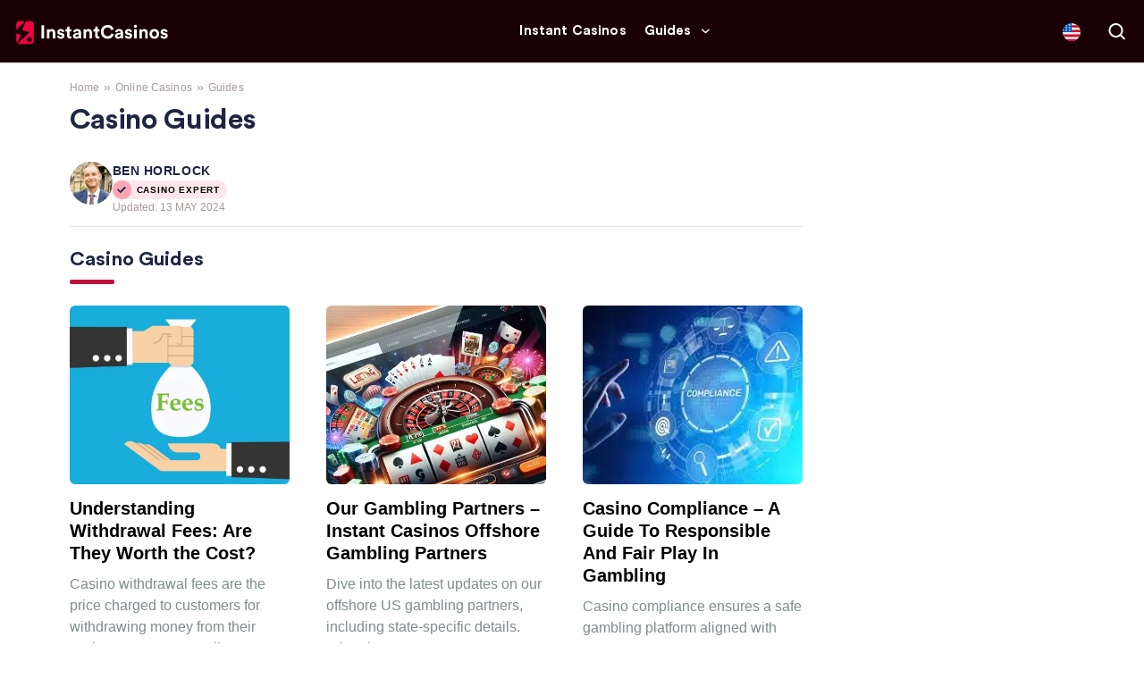

--- FILE ---
content_type: text/html; charset=UTF-8
request_url: https://instantcasinos.com/online-casinos/guides/
body_size: 30575
content:
<!doctype html>
<html lang="en-US">
<head><meta http-equiv="Content-Type" content="text/html; charset=utf-8"/><script>if(navigator.userAgent.match(/MSIE|Internet Explorer/i)||navigator.userAgent.match(/Trident\/7\..*?rv:11/i)){var href=document.location.href;if(!href.match(/[?&]nowprocket/)){if(href.indexOf("?")==-1){if(href.indexOf("#")==-1){document.location.href=href+"?nowprocket=1"}else{document.location.href=href.replace("#","?nowprocket=1#")}}else{if(href.indexOf("#")==-1){document.location.href=href+"&nowprocket=1"}else{document.location.href=href.replace("#","&nowprocket=1#")}}}}</script><script>(()=>{class RocketLazyLoadScripts{constructor(){this.v="2.0.4",this.userEvents=["keydown","keyup","mousedown","mouseup","mousemove","mouseover","mouseout","touchmove","touchstart","touchend","touchcancel","wheel","click","dblclick","input"],this.attributeEvents=["onblur","onclick","oncontextmenu","ondblclick","onfocus","onmousedown","onmouseenter","onmouseleave","onmousemove","onmouseout","onmouseover","onmouseup","onmousewheel","onscroll","onsubmit"]}async t(){this.i(),this.o(),/iP(ad|hone)/.test(navigator.userAgent)&&this.h(),this.u(),this.l(this),this.m(),this.k(this),this.p(this),this._(),await Promise.all([this.R(),this.L()]),this.lastBreath=Date.now(),this.S(this),this.P(),this.D(),this.O(),this.M(),await this.C(this.delayedScripts.normal),await this.C(this.delayedScripts.defer),await this.C(this.delayedScripts.async),await this.T(),await this.F(),await this.j(),await this.A(),window.dispatchEvent(new Event("rocket-allScriptsLoaded")),this.everythingLoaded=!0,this.lastTouchEnd&&await new Promise(t=>setTimeout(t,500-Date.now()+this.lastTouchEnd)),this.I(),this.H(),this.U(),this.W()}i(){this.CSPIssue=sessionStorage.getItem("rocketCSPIssue"),document.addEventListener("securitypolicyviolation",t=>{this.CSPIssue||"script-src-elem"!==t.violatedDirective||"data"!==t.blockedURI||(this.CSPIssue=!0,sessionStorage.setItem("rocketCSPIssue",!0))},{isRocket:!0})}o(){window.addEventListener("pageshow",t=>{this.persisted=t.persisted,this.realWindowLoadedFired=!0},{isRocket:!0}),window.addEventListener("pagehide",()=>{this.onFirstUserAction=null},{isRocket:!0})}h(){let t;function e(e){t=e}window.addEventListener("touchstart",e,{isRocket:!0}),window.addEventListener("touchend",function i(o){o.changedTouches[0]&&t.changedTouches[0]&&Math.abs(o.changedTouches[0].pageX-t.changedTouches[0].pageX)<10&&Math.abs(o.changedTouches[0].pageY-t.changedTouches[0].pageY)<10&&o.timeStamp-t.timeStamp<200&&(window.removeEventListener("touchstart",e,{isRocket:!0}),window.removeEventListener("touchend",i,{isRocket:!0}),"INPUT"===o.target.tagName&&"text"===o.target.type||(o.target.dispatchEvent(new TouchEvent("touchend",{target:o.target,bubbles:!0})),o.target.dispatchEvent(new MouseEvent("mouseover",{target:o.target,bubbles:!0})),o.target.dispatchEvent(new PointerEvent("click",{target:o.target,bubbles:!0,cancelable:!0,detail:1,clientX:o.changedTouches[0].clientX,clientY:o.changedTouches[0].clientY})),event.preventDefault()))},{isRocket:!0})}q(t){this.userActionTriggered||("mousemove"!==t.type||this.firstMousemoveIgnored?"keyup"===t.type||"mouseover"===t.type||"mouseout"===t.type||(this.userActionTriggered=!0,this.onFirstUserAction&&this.onFirstUserAction()):this.firstMousemoveIgnored=!0),"click"===t.type&&t.preventDefault(),t.stopPropagation(),t.stopImmediatePropagation(),"touchstart"===this.lastEvent&&"touchend"===t.type&&(this.lastTouchEnd=Date.now()),"click"===t.type&&(this.lastTouchEnd=0),this.lastEvent=t.type,t.composedPath&&t.composedPath()[0].getRootNode()instanceof ShadowRoot&&(t.rocketTarget=t.composedPath()[0]),this.savedUserEvents.push(t)}u(){this.savedUserEvents=[],this.userEventHandler=this.q.bind(this),this.userEvents.forEach(t=>window.addEventListener(t,this.userEventHandler,{passive:!1,isRocket:!0})),document.addEventListener("visibilitychange",this.userEventHandler,{isRocket:!0})}U(){this.userEvents.forEach(t=>window.removeEventListener(t,this.userEventHandler,{passive:!1,isRocket:!0})),document.removeEventListener("visibilitychange",this.userEventHandler,{isRocket:!0}),this.savedUserEvents.forEach(t=>{(t.rocketTarget||t.target).dispatchEvent(new window[t.constructor.name](t.type,t))})}m(){const t="return false",e=Array.from(this.attributeEvents,t=>"data-rocket-"+t),i="["+this.attributeEvents.join("],[")+"]",o="[data-rocket-"+this.attributeEvents.join("],[data-rocket-")+"]",s=(e,i,o)=>{o&&o!==t&&(e.setAttribute("data-rocket-"+i,o),e["rocket"+i]=new Function("event",o),e.setAttribute(i,t))};new MutationObserver(t=>{for(const n of t)"attributes"===n.type&&(n.attributeName.startsWith("data-rocket-")||this.everythingLoaded?n.attributeName.startsWith("data-rocket-")&&this.everythingLoaded&&this.N(n.target,n.attributeName.substring(12)):s(n.target,n.attributeName,n.target.getAttribute(n.attributeName))),"childList"===n.type&&n.addedNodes.forEach(t=>{if(t.nodeType===Node.ELEMENT_NODE)if(this.everythingLoaded)for(const i of[t,...t.querySelectorAll(o)])for(const t of i.getAttributeNames())e.includes(t)&&this.N(i,t.substring(12));else for(const e of[t,...t.querySelectorAll(i)])for(const t of e.getAttributeNames())this.attributeEvents.includes(t)&&s(e,t,e.getAttribute(t))})}).observe(document,{subtree:!0,childList:!0,attributeFilter:[...this.attributeEvents,...e]})}I(){this.attributeEvents.forEach(t=>{document.querySelectorAll("[data-rocket-"+t+"]").forEach(e=>{this.N(e,t)})})}N(t,e){const i=t.getAttribute("data-rocket-"+e);i&&(t.setAttribute(e,i),t.removeAttribute("data-rocket-"+e))}k(t){Object.defineProperty(HTMLElement.prototype,"onclick",{get(){return this.rocketonclick||null},set(e){this.rocketonclick=e,this.setAttribute(t.everythingLoaded?"onclick":"data-rocket-onclick","this.rocketonclick(event)")}})}S(t){function e(e,i){let o=e[i];e[i]=null,Object.defineProperty(e,i,{get:()=>o,set(s){t.everythingLoaded?o=s:e["rocket"+i]=o=s}})}e(document,"onreadystatechange"),e(window,"onload"),e(window,"onpageshow");try{Object.defineProperty(document,"readyState",{get:()=>t.rocketReadyState,set(e){t.rocketReadyState=e},configurable:!0}),document.readyState="loading"}catch(t){console.log("WPRocket DJE readyState conflict, bypassing")}}l(t){this.originalAddEventListener=EventTarget.prototype.addEventListener,this.originalRemoveEventListener=EventTarget.prototype.removeEventListener,this.savedEventListeners=[],EventTarget.prototype.addEventListener=function(e,i,o){o&&o.isRocket||!t.B(e,this)&&!t.userEvents.includes(e)||t.B(e,this)&&!t.userActionTriggered||e.startsWith("rocket-")||t.everythingLoaded?t.originalAddEventListener.call(this,e,i,o):(t.savedEventListeners.push({target:this,remove:!1,type:e,func:i,options:o}),"mouseenter"!==e&&"mouseleave"!==e||t.originalAddEventListener.call(this,e,t.savedUserEvents.push,o))},EventTarget.prototype.removeEventListener=function(e,i,o){o&&o.isRocket||!t.B(e,this)&&!t.userEvents.includes(e)||t.B(e,this)&&!t.userActionTriggered||e.startsWith("rocket-")||t.everythingLoaded?t.originalRemoveEventListener.call(this,e,i,o):t.savedEventListeners.push({target:this,remove:!0,type:e,func:i,options:o})}}J(t,e){this.savedEventListeners=this.savedEventListeners.filter(i=>{let o=i.type,s=i.target||window;return e!==o||t!==s||(this.B(o,s)&&(i.type="rocket-"+o),this.$(i),!1)})}H(){EventTarget.prototype.addEventListener=this.originalAddEventListener,EventTarget.prototype.removeEventListener=this.originalRemoveEventListener,this.savedEventListeners.forEach(t=>this.$(t))}$(t){t.remove?this.originalRemoveEventListener.call(t.target,t.type,t.func,t.options):this.originalAddEventListener.call(t.target,t.type,t.func,t.options)}p(t){let e;function i(e){return t.everythingLoaded?e:e.split(" ").map(t=>"load"===t||t.startsWith("load.")?"rocket-jquery-load":t).join(" ")}function o(o){function s(e){const s=o.fn[e];o.fn[e]=o.fn.init.prototype[e]=function(){return this[0]===window&&t.userActionTriggered&&("string"==typeof arguments[0]||arguments[0]instanceof String?arguments[0]=i(arguments[0]):"object"==typeof arguments[0]&&Object.keys(arguments[0]).forEach(t=>{const e=arguments[0][t];delete arguments[0][t],arguments[0][i(t)]=e})),s.apply(this,arguments),this}}if(o&&o.fn&&!t.allJQueries.includes(o)){const e={DOMContentLoaded:[],"rocket-DOMContentLoaded":[]};for(const t in e)document.addEventListener(t,()=>{e[t].forEach(t=>t())},{isRocket:!0});o.fn.ready=o.fn.init.prototype.ready=function(i){function s(){parseInt(o.fn.jquery)>2?setTimeout(()=>i.bind(document)(o)):i.bind(document)(o)}return"function"==typeof i&&(t.realDomReadyFired?!t.userActionTriggered||t.fauxDomReadyFired?s():e["rocket-DOMContentLoaded"].push(s):e.DOMContentLoaded.push(s)),o([])},s("on"),s("one"),s("off"),t.allJQueries.push(o)}e=o}t.allJQueries=[],o(window.jQuery),Object.defineProperty(window,"jQuery",{get:()=>e,set(t){o(t)}})}P(){const t=new Map;document.write=document.writeln=function(e){const i=document.currentScript,o=document.createRange(),s=i.parentElement;let n=t.get(i);void 0===n&&(n=i.nextSibling,t.set(i,n));const c=document.createDocumentFragment();o.setStart(c,0),c.appendChild(o.createContextualFragment(e)),s.insertBefore(c,n)}}async R(){return new Promise(t=>{this.userActionTriggered?t():this.onFirstUserAction=t})}async L(){return new Promise(t=>{document.addEventListener("DOMContentLoaded",()=>{this.realDomReadyFired=!0,t()},{isRocket:!0})})}async j(){return this.realWindowLoadedFired?Promise.resolve():new Promise(t=>{window.addEventListener("load",t,{isRocket:!0})})}M(){this.pendingScripts=[];this.scriptsMutationObserver=new MutationObserver(t=>{for(const e of t)e.addedNodes.forEach(t=>{"SCRIPT"!==t.tagName||t.noModule||t.isWPRocket||this.pendingScripts.push({script:t,promise:new Promise(e=>{const i=()=>{const i=this.pendingScripts.findIndex(e=>e.script===t);i>=0&&this.pendingScripts.splice(i,1),e()};t.addEventListener("load",i,{isRocket:!0}),t.addEventListener("error",i,{isRocket:!0}),setTimeout(i,1e3)})})})}),this.scriptsMutationObserver.observe(document,{childList:!0,subtree:!0})}async F(){await this.X(),this.pendingScripts.length?(await this.pendingScripts[0].promise,await this.F()):this.scriptsMutationObserver.disconnect()}D(){this.delayedScripts={normal:[],async:[],defer:[]},document.querySelectorAll("script[type$=rocketlazyloadscript]").forEach(t=>{t.hasAttribute("data-rocket-src")?t.hasAttribute("async")&&!1!==t.async?this.delayedScripts.async.push(t):t.hasAttribute("defer")&&!1!==t.defer||"module"===t.getAttribute("data-rocket-type")?this.delayedScripts.defer.push(t):this.delayedScripts.normal.push(t):this.delayedScripts.normal.push(t)})}async _(){await this.L();let t=[];document.querySelectorAll("script[type$=rocketlazyloadscript][data-rocket-src]").forEach(e=>{let i=e.getAttribute("data-rocket-src");if(i&&!i.startsWith("data:")){i.startsWith("//")&&(i=location.protocol+i);try{const o=new URL(i).origin;o!==location.origin&&t.push({src:o,crossOrigin:e.crossOrigin||"module"===e.getAttribute("data-rocket-type")})}catch(t){}}}),t=[...new Map(t.map(t=>[JSON.stringify(t),t])).values()],this.Y(t,"preconnect")}async G(t){if(await this.K(),!0!==t.noModule||!("noModule"in HTMLScriptElement.prototype))return new Promise(e=>{let i;function o(){(i||t).setAttribute("data-rocket-status","executed"),e()}try{if(navigator.userAgent.includes("Firefox/")||""===navigator.vendor||this.CSPIssue)i=document.createElement("script"),[...t.attributes].forEach(t=>{let e=t.nodeName;"type"!==e&&("data-rocket-type"===e&&(e="type"),"data-rocket-src"===e&&(e="src"),i.setAttribute(e,t.nodeValue))}),t.text&&(i.text=t.text),t.nonce&&(i.nonce=t.nonce),i.hasAttribute("src")?(i.addEventListener("load",o,{isRocket:!0}),i.addEventListener("error",()=>{i.setAttribute("data-rocket-status","failed-network"),e()},{isRocket:!0}),setTimeout(()=>{i.isConnected||e()},1)):(i.text=t.text,o()),i.isWPRocket=!0,t.parentNode.replaceChild(i,t);else{const i=t.getAttribute("data-rocket-type"),s=t.getAttribute("data-rocket-src");i?(t.type=i,t.removeAttribute("data-rocket-type")):t.removeAttribute("type"),t.addEventListener("load",o,{isRocket:!0}),t.addEventListener("error",i=>{this.CSPIssue&&i.target.src.startsWith("data:")?(console.log("WPRocket: CSP fallback activated"),t.removeAttribute("src"),this.G(t).then(e)):(t.setAttribute("data-rocket-status","failed-network"),e())},{isRocket:!0}),s?(t.fetchPriority="high",t.removeAttribute("data-rocket-src"),t.src=s):t.src="data:text/javascript;base64,"+window.btoa(unescape(encodeURIComponent(t.text)))}}catch(i){t.setAttribute("data-rocket-status","failed-transform"),e()}});t.setAttribute("data-rocket-status","skipped")}async C(t){const e=t.shift();return e?(e.isConnected&&await this.G(e),this.C(t)):Promise.resolve()}O(){this.Y([...this.delayedScripts.normal,...this.delayedScripts.defer,...this.delayedScripts.async],"preload")}Y(t,e){this.trash=this.trash||[];let i=!0;var o=document.createDocumentFragment();t.forEach(t=>{const s=t.getAttribute&&t.getAttribute("data-rocket-src")||t.src;if(s&&!s.startsWith("data:")){const n=document.createElement("link");n.href=s,n.rel=e,"preconnect"!==e&&(n.as="script",n.fetchPriority=i?"high":"low"),t.getAttribute&&"module"===t.getAttribute("data-rocket-type")&&(n.crossOrigin=!0),t.crossOrigin&&(n.crossOrigin=t.crossOrigin),t.integrity&&(n.integrity=t.integrity),t.nonce&&(n.nonce=t.nonce),o.appendChild(n),this.trash.push(n),i=!1}}),document.head.appendChild(o)}W(){this.trash.forEach(t=>t.remove())}async T(){try{document.readyState="interactive"}catch(t){}this.fauxDomReadyFired=!0;try{await this.K(),this.J(document,"readystatechange"),document.dispatchEvent(new Event("rocket-readystatechange")),await this.K(),document.rocketonreadystatechange&&document.rocketonreadystatechange(),await this.K(),this.J(document,"DOMContentLoaded"),document.dispatchEvent(new Event("rocket-DOMContentLoaded")),await this.K(),this.J(window,"DOMContentLoaded"),window.dispatchEvent(new Event("rocket-DOMContentLoaded"))}catch(t){console.error(t)}}async A(){try{document.readyState="complete"}catch(t){}try{await this.K(),this.J(document,"readystatechange"),document.dispatchEvent(new Event("rocket-readystatechange")),await this.K(),document.rocketonreadystatechange&&document.rocketonreadystatechange(),await this.K(),this.J(window,"load"),window.dispatchEvent(new Event("rocket-load")),await this.K(),window.rocketonload&&window.rocketonload(),await this.K(),this.allJQueries.forEach(t=>t(window).trigger("rocket-jquery-load")),await this.K(),this.J(window,"pageshow");const t=new Event("rocket-pageshow");t.persisted=this.persisted,window.dispatchEvent(t),await this.K(),window.rocketonpageshow&&window.rocketonpageshow({persisted:this.persisted})}catch(t){console.error(t)}}async K(){Date.now()-this.lastBreath>45&&(await this.X(),this.lastBreath=Date.now())}async X(){return document.hidden?new Promise(t=>setTimeout(t)):new Promise(t=>requestAnimationFrame(t))}B(t,e){return e===document&&"readystatechange"===t||(e===document&&"DOMContentLoaded"===t||(e===window&&"DOMContentLoaded"===t||(e===window&&"load"===t||e===window&&"pageshow"===t)))}static run(){(new RocketLazyLoadScripts).t()}}RocketLazyLoadScripts.run()})();</script>
  
  <meta http-equiv="x-ua-compatible" content="ie=edge">
  <meta name="viewport" content="width=device-width, initial-scale=1, shrink-to-fit=no">
  <meta name='robots' content='index, follow, max-image-preview:large, max-snippet:-1, max-video-preview:-1' />

	<!-- This site is optimized with the Yoast SEO plugin v26.6 - https://yoast.com/wordpress/plugins/seo/ -->
	<title>Casino Guides -</title>
	<meta name="description" content="Casino Guides" />
	<link rel="canonical" href="https://instantcasinos.com/online-casinos/guides/" />
	<meta property="og:locale" content="en_US" />
	<meta property="og:type" content="article" />
	<meta property="og:title" content="Casino Guides -" />
	<meta property="og:description" content="Casino Guides" />
	<meta property="og:url" content="https://instantcasinos.com/online-casinos/guides/" />
	<meta property="article:modified_time" content="2024-05-13T09:14:40+00:00" />
	<meta name="twitter:card" content="summary_large_image" />
	<meta name="twitter:label1" content="Est. reading time" />
	<meta name="twitter:data1" content="1 minute" />
	<script type="application/ld+json" class="yoast-schema-graph">{"@context":"https://schema.org","@graph":[{"@type":"WebPage","@id":"https://instantcasinos.com/online-casinos/guides/","url":"https://instantcasinos.com/online-casinos/guides/","name":"Casino Guides -","isPartOf":{"@id":"https://instantcasinos.com/#website"},"datePublished":"2024-03-26T11:48:53+00:00","dateModified":"2024-05-13T09:14:40+00:00","breadcrumb":{"@id":"https://instantcasinos.com/online-casinos/guides/#breadcrumb"},"inLanguage":"en-US","potentialAction":[{"@type":"ReadAction","target":["https://instantcasinos.com/online-casinos/guides/"]}]},{"@type":"BreadcrumbList","@id":"https://instantcasinos.com/online-casinos/guides/#breadcrumb","itemListElement":[{"@type":"ListItem","position":1,"name":"Startseite","item":"https://instantcasinos.com/"},{"@type":"ListItem","position":2,"name":"Casino Guides"}]},{"@type":"WebSite","@id":"https://instantcasinos.com/#website","url":"https://instantcasinos.com/","name":"","description":"","potentialAction":[{"@type":"SearchAction","target":{"@type":"EntryPoint","urlTemplate":"https://instantcasinos.com/?s={search_term_string}"},"query-input":{"@type":"PropertyValueSpecification","valueRequired":true,"valueName":"search_term_string"}}],"inLanguage":"en-US"}]}</script>
	<!-- / Yoast SEO plugin. -->


<link rel='dns-prefetch' href='//instantcasinos.com' />
<link rel='dns-prefetch' href='//unpkg.com' />

<style id='wp-img-auto-sizes-contain-inline-css'>
img:is([sizes=auto i],[sizes^="auto," i]){contain-intrinsic-size:3000px 1500px}
/*# sourceURL=wp-img-auto-sizes-contain-inline-css */
</style>
<link rel='stylesheet' id='cookie-notice-front-css' href='https://instantcasinos.com/wp-content/plugins/cookie-notice/css/front.min.css' media='all' />
<link data-minify="1" rel='stylesheet' id='style-css' href='https://instantcasinos.com/wp-content/cache/min/1/wp-content/themes/sage/public/css/locales/default.css?ver=1765952806' media='all' />
<link data-minify="1" rel='stylesheet' id='critical/0-css' href='https://instantcasinos.com/wp-content/cache/min/1/wp-content/themes/sage/public/css/critical.css?ver=1765952806' media='all' />
<link data-minify="1" rel='stylesheet' id='brand-management-public-css' href='https://instantcasinos.com/wp-content/cache/min/1/wp-content/plugins/brand-management-extended/public/css/brand-management-public.css?ver=1765952806' media='screen' />
<link data-minify="1" rel='stylesheet' id='crypto-bm-public-css' href='https://instantcasinos.com/wp-content/cache/min/1/wp-content/plugins/cryptopresales-brand-management-plugin/public/css/crypto-bm-public.css?ver=1765952806' media='all' />
<link data-minify="1" rel='stylesheet' id='azdirectory-css' href='https://instantcasinos.com/wp-content/cache/min/1/wp-content/plugins/azdirectory/azdirectory.css?ver=1765952806' media='all' />
<style id='rocket-lazyload-inline-css'>
.rll-youtube-player{position:relative;padding-bottom:56.23%;height:0;overflow:hidden;max-width:100%;}.rll-youtube-player:focus-within{outline: 2px solid currentColor;outline-offset: 5px;}.rll-youtube-player iframe{position:absolute;top:0;left:0;width:100%;height:100%;z-index:100;background:0 0}.rll-youtube-player img{bottom:0;display:block;left:0;margin:auto;max-width:100%;width:100%;position:absolute;right:0;top:0;border:none;height:auto;-webkit-transition:.4s all;-moz-transition:.4s all;transition:.4s all}.rll-youtube-player img:hover{-webkit-filter:brightness(75%)}.rll-youtube-player .play{height:100%;width:100%;left:0;top:0;position:absolute;background:url(https://instantcasinos.com/wp-content/plugins/wp-rocket/assets/img/youtube.png) no-repeat center;background-color: transparent !important;cursor:pointer;border:none;}.wp-embed-responsive .wp-has-aspect-ratio .rll-youtube-player{position:absolute;padding-bottom:0;width:100%;height:100%;top:0;bottom:0;left:0;right:0}
/*# sourceURL=rocket-lazyload-inline-css */
</style>
<script type="rocketlazyloadscript" data-rocket-src="https://instantcasinos.com/wp-includes/js/jquery/jquery.min.js" id="jquery-core-js" data-rocket-defer defer></script>
<script id="4a3b0ccbf292e02ec72d8859a7af7326-js-extra">
var likes_handler = {"id":"1","url":"https://instantcasinos.com/wp-admin/admin-ajax.php","nonce":"4cade06c5f","fail_text":"You have already voted."};
//# sourceURL=4a3b0ccbf292e02ec72d8859a7af7326-js-extra
</script>
<script type="rocketlazyloadscript" data-minify="1" data-rocket-src="https://instantcasinos.com/wp-content/cache/min/1/wp-content/plugins/cl-faq-content/public/js/cl-faq-content-public.js?ver=1765952806" id="cl-faq-content-js" data-rocket-defer defer></script>
<script type="rocketlazyloadscript" data-minify="1" data-rocket-src="https://instantcasinos.com/wp-content/cache/min/1/wp-content/plugins/cl-shortcodes/public/js/fi-shortcodes-public.js?ver=1765952806" id="fi-shortcodes-public-js" data-rocket-defer defer></script>
<script type="rocketlazyloadscript" id="cookie-notice-front-js-before">
var cnArgs = {"ajaxUrl":"https:\/\/instantcasinos.com\/wp-admin\/admin-ajax.php","nonce":"348d6aa08e","hideEffect":"fade","position":"bottom","onScroll":false,"onScrollOffset":100,"onClick":false,"cookieName":"cookie_notice_accepted","cookieTime":2592000,"cookieTimeRejected":2592000,"globalCookie":false,"redirection":false,"cache":true,"revokeCookies":false,"revokeCookiesOpt":"automatic"};

//# sourceURL=cookie-notice-front-js-before
</script>
<script type="rocketlazyloadscript" data-rocket-src="https://instantcasinos.com/wp-content/plugins/cookie-notice/js/front.min.js" id="cookie-notice-front-js" data-rocket-defer defer></script>
<script type="rocketlazyloadscript" data-rocket-src="https://unpkg.com/default-passive-events" id="default-passive-events-js" data-rocket-defer defer></script>
<script id="fi-shortcodes-ajax-handler-js-extra">
var fi_shortcodes_ajax_handler = {"url":"https://instantcasinos.com/wp-admin/admin-ajax.php","nonce":"0702076eea"};
//# sourceURL=fi-shortcodes-ajax-handler-js-extra
</script>
<script id="crypto-bm-ajax-handler-js-extra">
var crypto_bm_ajax_handler = {"id":"1","url":"https://instantcasinos.com/wp-admin/admin-ajax.php","nonce":"31db292d24"};
//# sourceURL=crypto-bm-ajax-handler-js-extra
</script>
<link rel="https://api.w.org/" href="https://instantcasinos.com/wp-json/" /><link rel="alternate" title="JSON" type="application/json" href="https://instantcasinos.com/wp-json/wp/v2/pages/17781" /><!-- Adform Tracking Code BEGIN -->
<script type="rocketlazyloadscript" data-rocket-type="text/javascript">
    window._adftrack = Array.isArray(window._adftrack) ? window._adftrack : (window._adftrack ? [window._adftrack] : []);
    window._adftrack.push({
        HttpHost: 'a1.adform.net',
        pm: 2908256,
        divider: encodeURIComponent('|'),
        pagename: encodeURIComponent('WebsiteName|SectionName|SubSection|PageName')
    });
    (function () {
        var s = document.createElement('script');
        s.type = 'text/javascript';
        s.async = true;
        s.src = 'https://s2.adform.net/banners/scripts/st/trackpoint-async.js';
        var x = document.getElementsByTagName('script')[0];
        x.parentNode.insertBefore(s, x);
    })();
</script>
<noscript>
    <p style="margin:0;padding:0;border:0;">
        <img src="https://a1.adform.net/Serving/TrackPoint/?pm=2908256&ADFPageName=WebsiteName%7CSectionName%7CSubSection%7CPageName&ADFdivider=%7C" width="1" height="1" alt=""/>
    </p>
</noscript>
<!-- Adform Tracking Code END --><!-- Google Tag Manager -->
<script type="rocketlazyloadscript">(function(w,d,s,l,i){w[l]=w[l]||[];w[l].push({'gtm.start':
new Date().getTime(),event:'gtm.js'});var f=d.getElementsByTagName(s)[0],
j=d.createElement(s),dl=l!='dataLayer'?'&l='+l:'';j.async=true;j.src=
'https://www.googletagmanager.com/gtm.js?id='+i+dl;f.parentNode.insertBefore(j,f);
})(window,document,'script','dataLayer','GTM-WW8MNVKM');</script>
<!-- End Google Tag Manager --><link rel="icon" href="https://instantcasinos.com/wp-content/uploads/2024/09/Group-342455-35.png" sizes="48x48" />
		<style id="wp-custom-css">
			:root {
		--core-black: #000000;
	--core-white: #FFFFFF;
	--main-accent: #C20A3C;
    --main-action: #F20444;
    --main-action-hover: #D9042C;
	--main-icon: #F20444;
	--text-icon-very-dark: #1C2642;
	--text-icon-dark: #2E364E ;
	--text-icon-light: #A69996; 
	 --text-icon-badge: #FDA5B5;
	--text-icon-badge-light: #FFE6EC;
	--text-icon-very-light:  #AFAFAF;
	--text-icon-footer-links: #EFECFF;
	--main-dark: #190105;
	--main-lower-footer: #31020A;
	--background-light: #F2F2F2;
	--background-light-2: #F2F2F2;
	--main-light-blue: #3C010C;
	--background-attention: #C20A3C;
	--main-accent-2: #E1E7EF;
	--main-accent-3: #FFE6ED;
	--background-advice-section: #F2F2F2;
	--background-highlight: #FFCB3F;
	--background-light-red: #FFC2CD;
	--dividers-light: #E8E8E8;
		--bm-font-family: SBSFont, sans-serif;
}

#app h2, #app h3 {
	color: var(--text-icon-very-dark);
}

/* HEADER */

#app .header__wrapper {
    background: var(--main-dark);
    border-bottom-color: var(--main-light-blue);
}

#app .mega_menu__item_link:before {
    background: var(--main-action-hover);
}

#app .mega_menu__submenu__item a.new span {
    background: var(--main-action-hover);
}

#app .site_search__btn path {
    fill: var(--core-white);
}

#app .site_search {
    background: var(--main-dark);
}

#app .site_search__title:after {
    background: var(--main-accent);
}

#app .header__side__btn {
    background-color: var(--main-accent-2);
}

#app .mega_menu__item.active > a {
    background: var(--main-action-hover);
}

#app .mega_menu__item_link.has_submenu:after {
    background-image: url("data:image/svg+xml;charset=utf-8,%3Csvg width='9' height='6' fill='none' xmlns='http://www.w3.org/2000/svg'%3E%3Cpath d='M.504.597a.714.714 0 0 1 .786.125l2.468 2.29a1 1 0 0 0 1.36 0L7.587.721a.714.714 0 1 1 .971 1.047l-3.44 3.19a1 1 0 0 1-1.36 0L.318 1.77A.714.714 0 0 1 .504.597Z' fill='%23FFFFFF'/%3E%3C/svg%3E");
}

@media screen and (min-width: 992px) {
    #app .mega_menu__item_link {
        color: var(--core-white);
    }
}

@media screen and (max-width: 991px) {
    .mega_menu__list {
        background: var(--main-dark)  url("data:image/svg+xml,%3Csvg width='202' height='384' viewBox='0 0 202 384' fill='none' xmlns='http://www.w3.org/2000/svg'%3E%3Cg opacity='0.8'%3E%3Cpath d='M62.2227 150.126L137.508 74.8247' stroke='url(%23paint0_linear_17640_4319)' stroke-width='3.34441'/%3E%3Cpath d='M135.032 341.308L348.611 127.686' stroke='url(%23paint1_linear_17640_4319)' stroke-width='1.1148'/%3E%3Cpath d='M166.187 83.0441L227.559 21.6587' stroke='url(%23paint2_linear_17640_4319)' stroke-width='1.1148'/%3E%3Cpath d='M57.9795 357.707L232.151 183.5M276.199 77.1227L336.939 16.3696' stroke='url(%23paint3_linear_17640_4319)' stroke-width='3.34441'/%3E%3Cpath d='M1.30322 382.519L241.64 142.133' stroke='url(%23paint4_linear_17640_4319)' stroke-width='1.1148'/%3E%3C/g%3E%3Cdefs%3E%3ClinearGradient id='paint0_linear_17640_4319' x1='142.878' y1='53.4689' x2='92.9488' y2='161.686' gradientUnits='userSpaceOnUse'%3E%3Cstop stop-color='white'/%3E%3Cstop offset='1' stop-color='white' stop-opacity='0'/%3E%3C/linearGradient%3E%3ClinearGradient id='paint1_linear_17640_4319' x1='224.318' y1='91.6333' x2='224.318' y2='341.309' gradientUnits='userSpaceOnUse'%3E%3Cstop stop-opacity='0.71'/%3E%3Cstop offset='1' stop-opacity='0'/%3E%3C/linearGradient%3E%3ClinearGradient id='paint2_linear_17640_4319' x1='165.271' y1='4.54382' x2='165.271' y2='77.335' gradientUnits='userSpaceOnUse'%3E%3Cstop stop-color='%23FFCB3F'/%3E%3Cstop offset='1' stop-color='%23FFCB3F' stop-opacity='0'/%3E%3C/linearGradient%3E%3ClinearGradient id='paint3_linear_17640_4319' x1='356.839' y1='-80.4352' x2='102.159' y2='370.783' gradientUnits='userSpaceOnUse'%3E%3Cstop stop-color='white'/%3E%3Cstop offset='1' stop-color='white' stop-opacity='0'/%3E%3C/linearGradient%3E%3ClinearGradient id='paint4_linear_17640_4319' x1='101.775' y1='101.564' x2='101.775' y2='382.519' gradientUnits='userSpaceOnUse'%3E%3Cstop stop-opacity='0.71'/%3E%3Cstop offset='1' stop-opacity='0'/%3E%3C/linearGradient%3E%3C/defs%3E%3C/svg%3E ") no-repeat right bottom 8%;
    }

    .mega_menu__item {
        border-color: var(--core-white);
    }

    #app .mega_menu__mobile_toggle {
        background-image: url("data:image/svg+xml;charset=utf-8,%3Csvg width='20' height='14' fill='none' xmlns='http://www.w3.org/2000/svg'%3E%3Cpath d='M18.497 5.778H1.503C.949 5.778.5 6.227.5 6.78v.105C.5 7.44.949 7.89 1.503 7.89h16.994c.554 0 1.003-.449 1.003-1.003v-.105c0-.554-.449-1.003-1.003-1.003ZM18.497 11.056H1.503c-.554 0-1.003.449-1.003 1.002v.106c0 .554.449 1.003 1.003 1.003h16.994c.554 0 1.003-.45 1.003-1.003v-.106c0-.553-.449-1.002-1.003-1.002ZM18.497.5H1.503C.949.5.5.949.5 1.503v.105c0 .554.449 1.003 1.003 1.003h16.994c.554 0 1.003-.449 1.003-1.003v-.105C19.5.949 19.051.5 18.497.5Z' fill='%23FFFFFF'/%3E%3C/svg%3E");
    }

    #app .mega_menu__mobile_toggle.active {
        background-image: url("data:image/svg+xml;charset=utf-8,%3Csvg width='16' height='15' fill='none' xmlns='http://www.w3.org/2000/svg'%3E%3Cpath d='m9.51 7.5 4.608-4.596a1.076 1.076 0 0 0-1.521-1.522L8 5.99 3.404 1.382a1.076 1.076 0 0 0-1.522 1.522L6.49 7.5l-4.607 4.596a1.071 1.071 0 0 0 0 1.522 1.07 1.07 0 0 0 1.522 0L8 9.01l4.597 4.607a1.07 1.07 0 0 0 1.521 0 1.072 1.072 0 0 0 0-1.522L9.511 7.5Z' fill='%23FFFFFF'/%3E%3C/svg%3E");
    }
}

@media only screen and (max-width: 680px) {
    #app .home-banner.has_hero {
        background-image: none;
    }

    #app .hero__image_mobile {
        top: -15px;
			right: -20px;
        width: 121px;
    }
}

/* HERO SECTION */

#app .home-banner {
    background: var(--main-dark);
}

#app .hero__image img {
    background: radial-gradient(rgba(255, 255, 255, 0.1) 0, transparent 70%);
}

@media only screen and (min-width: 681px) {
    #app .home-banner.has_hero {
       background: var(--main-dark) url("data:image/svg+xml,%3Csvg width='547' height='436' viewBox='0 0 547 436' fill='none' xmlns='http://www.w3.org/2000/svg'%3E%3Cpath d='M218.249 897.411L938.252 124.646' stroke='url(%23paint0_linear_18425_10861)' stroke-width='595'/%3E%3Cdefs%3E%3ClinearGradient id='paint0_linear_18425_10861' x1='938' y1='-236.368' x2='258.793' y2='496.958' gradientUnits='userSpaceOnUse'%3E%3Cstop stop-color='%233C010C'/%3E%3Cstop offset='1' stop-color='%233C010C' stop-opacity='0'/%3E%3C/linearGradient%3E%3C/defs%3E%3C/svg%3E%0A");
        background-position: right bottom;
        background-repeat: no-repeat;
    }
}

#app .hero .mob_h1_wrapper:after {
    background: var(--main-accent);
}

#app .hero__tile {
    background: var(--main-light-blue);
}

#app .hero__tile__desc,
#app .hero__tile__value {
    color: var(--core-white);
}

/* HEADING UNDERLINE */

#app h2:after,
#app .sidebar .widget p.widget-title:after,
#app .player-reviews__title::before {
    background: var(--main-accent);
}

/* BUTTONS AND LINKS */

#app .su-button-style-3d {
    background: var(--main-action) !important;
}

#app .su-button-style-3d:hover {
    background: var(--main-action-hover) !important;
}

#app .su-table a:hover,
#app .pages-outer p a:hover,
#app .pages-outer ul a:hover,
#app .pages-outer ol a:hover,
#app .mega_menu__submenu__item a:hover {
    color: var(--main-action-hover) !important;
}

/* CAMPAIGN TABLES */

#app .custom-select-background {
    background-color: var(--main-light-blue);
}

#app .campaign-list-item_logo.bm-with-counter:before {
    background: var(--main-accent-3);
}

#app .campaign-shortcode-table .campaign-list-item_coupon .country_code_left .coupon_code,
#app .campaign-fullwidth-shortcode_item .country_code_left input,
#app .campaign-fullwidth-shortcode_item .country_code_left .copiedtext, #app .campaign-shortcode-table .campaign-list-item_coupon .country_code_left .coupon_code:hover,
#app .campaign-fullwidth-shortcode_item .country_code_left input:hover,
#app .campaign-fullwidth-shortcode_item .country_code_left .copiedtext:hover {
    border: 1px dashed var(--main-action) !important;
    color: var(--text-icon-very-dark);
}

#app .campaign-list-item .campaign-list-item_bonus-code-tooltip {
    background: var(--background-light-red);
}

#app .campaign-list-item .campaign-list-item_bonus-code-tooltip::after {
    border-color: transparent transparent transparent #C7EED4;
}

#app .campaign-shortcode-table .campaign-list-item_cta-btn,
#app .slider-item_cta-button,
#app .campaign-compact-table__offer-cta-button a{
    background: var(--main-action);
}

#app .campaign-shortcode-table .campaign-list-item_cta-btn:hover,
#app .slider-item_cta-button:hover,
#app .campaign-compact-table__offer-cta-button a:hover {
    background: var(--main-action-hover);
    text-decoration: none;
}

#app .campaign-list-item_key-features ul li {
    background-image: url("data:image/svg+xml,%3Csvg width='11' height='9' viewBox='0 0 11 9' fill='none' xmlns='http://www.w3.org/2000/svg'%3E%3Cpath d='M0.870483 4.42015L4.01009 7.55975L10.1294 1.44043' stroke='%231C2642' stroke-width='2'/%3E%3C/svg%3E ");
}

#app .campaign-shortcode-table_filter-list-item.active_brand_filter,
#app .campaign-full-width_filter-list-item.active_brand_filter {
    background-color: var(--main-light-blue);
}

#app .campaign-shortcode_tags_select {
    background-color: var(--main-light-blue);
}

#app .campaign-sidebar-shortcode .campaign-sidebar-shortcode_list.ordinals_on .campaign-sidebar-shortcode_logo-and-title-section.bm-with-counter:before {
    background-color: var(--main-accent-3);
}

#app .campaign-sidebar-shortcode .campaign-list-item_cta-btn {
    background: var(--main-action);
    border-color: var(--main-action);
    color: #FFFFFF;
}

#app .campaign-sidebar-shortcode .campaign-list-item_cta-btn:hover {
    background: var(--main-action-hover);
    border-color: var(--main-action-hover);
}

#app .campaign-shortcode-table .no_country_code_left .empty-coupon-code {
    background-color: #F2F2F2;
}

#app .campaign-list-item_coupon .country_code_right {
    background-color: var(--background-light);
}

#app .campaign-list-item_bonus-code-tooltip {
	color: #0E103B;
}
#app td.campaign-compact-table__highlighted-label {
	background-color: var(--background-highlight);
}

#app .campaign-compact-table__offer.brand_table_custom_cl {
	border-color: var(--background-highlight);
}

/* BEST BOOKIES SECTION */

#app .best-bookies-section-wrapper .best-bookies-section_title::after {
    background: var(--main-accent);
}

#app .best-bookies-section-wrapper .best-bookies-section_offer-title {
    background-color: var(--main-light-blue);
}

#app .best-bookies-section-wrapper .best-bookies-section_next-btn,
#app .best-bookies-section-wrapper .best-bookies-section_prev-btn {
    background-color: var(--main-accent-2);
}

#app .best-bookies-section-wrapper {
    background-color: var(--core-white);
}

#app .best-bookies-section-wrapper .best-bookies-section_offer-wrapper {
    box-shadow: none;
    border: 1px solid var(--dividers-light);
}

/* AUTHORS GROUP BLOCK */

#app .authors_group_block__green_tick svg rect {
    fill: var(--text-icon-badge);
}

#app .authors_group_block__green_tick svg path {
    fill: var(--text-icon-very-dark);
}

/* FREE BETS SECTION */

#app .free_bets_section__wrapper {
    background-color: var(--main-dark);
    background-image: url("data:image/svg+xml,%3Csvg width='410' height='655' viewBox='0 0 410 655' fill='none' xmlns='http://www.w3.org/2000/svg'%3E%3Cg opacity='0.8'%3E%3Cpath d='M261.863 673.173L710.724 224.057' stroke='url(%23paint0_linear_18425_4564)' stroke-width='1.46078'/%3E%3Cpath d='M176.036 296.663L323.402 149.213' stroke='url(%23paint1_linear_18425_4564)' stroke-width='4.38235'/%3E%3Cpath d='M113.571 683.592L486.022 310.932' stroke='url(%23paint2_linear_18425_4564)' stroke-width='7'/%3E%3Cpath d='M1.14452 715.089L461.422 254.552' stroke='url(%23paint3_linear_18425_4564)' stroke-width='1.46078'/%3E%3Cpath d='M339.013 180.809L458.611 61.1429' stroke='url(%23paint4_linear_18425_4564)' stroke-width='1.46078'/%3E%3C/g%3E%3Cdefs%3E%3ClinearGradient id='paint0_linear_18425_4564' x1='523.421' y1='174.354' x2='449.608' y2='699.559' gradientUnits='userSpaceOnUse'%3E%3Cstop stop-color='%2304588C'/%3E%3Cstop offset='1' stop-color='%2304588C' stop-opacity='0'/%3E%3C/linearGradient%3E%3ClinearGradient id='paint1_linear_18425_4564' x1='261.307' y1='140.486' x2='238.131' y2='305.39' gradientUnits='userSpaceOnUse'%3E%3Cstop stop-color='%23F20444'/%3E%3Cstop offset='1' stop-color='%23F20444' stop-opacity='0'/%3E%3C/linearGradient%3E%3ClinearGradient id='paint2_linear_18425_4564' x1='329.083' y1='288.875' x2='270.509' y2='705.648' gradientUnits='userSpaceOnUse'%3E%3Cstop stop-color='%23F20444'/%3E%3Cstop offset='1' stop-color='%23F20444' stop-opacity='0'/%3E%3C/linearGradient%3E%3ClinearGradient id='paint3_linear_18425_4564' x1='269.354' y1='203.585' x2='193.665' y2='742.146' gradientUnits='userSpaceOnUse'%3E%3Cstop stop-color='%2304588C'/%3E%3Cstop offset='1' stop-color='%2304588C' stop-opacity='0'/%3E%3C/linearGradient%3E%3ClinearGradient id='paint4_linear_18425_4564' x1='408.704' y1='47.8995' x2='389.037' y2='187.839' gradientUnits='userSpaceOnUse'%3E%3Cstop stop-color='%2304588C'/%3E%3Cstop offset='1' stop-color='%2304588C' stop-opacity='0'/%3E%3C/linearGradient%3E%3C/defs%3E%3C/svg%3E "), url("data:image/svg+xml,%3Csvg width='1157' height='785' viewBox='0 0 1157 785' fill='none' xmlns='http://www.w3.org/2000/svg'%3E%3Cpath d='M-216.59 725.966L896.266 -443.813' stroke='url(%23paint0_linear_18425_4563)' stroke-width='718.454'/%3E%3Cdefs%3E%3ClinearGradient id='paint0_linear_18425_4563' x1='895.877' y1='-990.302' x2='-130.419' y2='141.097' gradientUnits='userSpaceOnUse'%3E%3Cstop stop-color='%233C010C'/%3E%3Cstop offset='1' stop-color='%233C010C' stop-opacity='0'/%3E%3C/linearGradient%3E%3C/defs%3E%3C/svg%3E ");
}

#app .free_bets_section__update_date {
    background: var(--background-attention);
}

#app .free_bets_section__update_date svg path {
    fill: var(--core-white);
}

#app .free_bets_section__update_date div {
    color: var(--core-white);
}

#app .free_bets_section__all_offers_button:hover {
    background: var(--main-dark);
    border: 1px solid var(--core-white);
}

#app .free_bets_section__show_all,
#app .free_bets_section__offers_wrapper .free_bets_section__all_offers_button {
    background: var(--main-dark);
    border: 1px solid var(--core-white);
}

@media only screen and (max-width: 991px) {
    #app .free_bets_section__wrapper {
        background-color: var(--main-dark);
        background-image: none;
    }
}

/* NEWS AND GUIDES SECTION */

#app .news_guides_section__wrapper {
    background: var(--background-light-2);
}

#app .news_guides_section__header:after {
    background: var(--main-accent);
}

#app .news_guides_section__guides_card:before {
    background: var(--main-accent-3);
}

#app .news_guides_section__news_card:not(:first-child) .news_guides_section__news_card__author_name,
#app .news_guides_section__news_card:not(:first-child) .news_guides_section__news_card__date span {
    color: var(--text-icon-light);
}

@media only screen and (max-width: 991px) {
    #app .news_guides_section__guides_card:before {
        background: var(--main-accent-3);
    }
}

/* WHY TRUST SECTION */

#app .why-trust-section .launched-one li {
    background-image: url("data:image/svg+xml,%3Csvg width='21' height='20' viewBox='0 0 21 20' fill='none' xmlns='http://www.w3.org/2000/svg'%3E%3Crect x='0.5' width='20' height='20' rx='10' fill='%23FFE6ED'/%3E%3Cpath d='M6.25635 9.92672L9.13432 12.8047L14.7437 7.19531' stroke='%231C2642' stroke-width='2'/%3E%3C/svg%3E ");
}

/* RANKING SECTION */

#app .ranking-section {
    background-color: var(--main-dark);
    background-image: url("data:image/svg+xml,%3Csvg width='595' height='584' viewBox='0 0 595 584' fill='none' xmlns='http://www.w3.org/2000/svg'%3E%3Cg opacity='0.8'%3E%3Cpath d='M93.529 673.173L542.39 224.057' stroke='url(%23paint0_linear_18425_5158)' stroke-width='1.46078'/%3E%3Cpath d='M7.70174 296.663L155.068 149.213' stroke='url(%23paint1_linear_18425_5158)' stroke-width='4.38235'/%3E%3Cpath d='M-54.763 683.592L317.688 310.932' stroke='url(%23paint2_linear_18425_5158)' stroke-width='7'/%3E%3Cpath d='M-167.189 715.089L293.088 254.552' stroke='url(%23paint3_linear_18425_5158)' stroke-width='1.46078'/%3E%3Cpath d='M426.726 216.388L534.301 108.752' stroke='url(%23paint4_linear_18425_5158)' stroke-width='7'/%3E%3Cpath d='M170.679 180.809L290.277 61.1429' stroke='url(%23paint5_linear_18425_5158)' stroke-width='1.46078'/%3E%3C/g%3E%3Cdefs%3E%3ClinearGradient id='paint0_linear_18425_5158' x1='355.087' y1='174.354' x2='281.274' y2='699.559' gradientUnits='userSpaceOnUse'%3E%3Cstop stop-color='%2304588C'/%3E%3Cstop offset='1' stop-color='%2304588C' stop-opacity='0'/%3E%3C/linearGradient%3E%3ClinearGradient id='paint1_linear_18425_5158' x1='92.9726' y1='140.486' x2='69.7969' y2='305.39' gradientUnits='userSpaceOnUse'%3E%3Cstop stop-color='%23F20444'/%3E%3Cstop offset='1' stop-color='%23F20444' stop-opacity='0'/%3E%3C/linearGradient%3E%3ClinearGradient id='paint2_linear_18425_5158' x1='160.749' y1='288.875' x2='102.175' y2='705.648' gradientUnits='userSpaceOnUse'%3E%3Cstop stop-color='%23F20444'/%3E%3Cstop offset='1' stop-color='%23F20444' stop-opacity='0'/%3E%3C/linearGradient%3E%3ClinearGradient id='paint3_linear_18425_5158' x1='101.02' y1='203.585' x2='25.3306' y2='742.146' gradientUnits='userSpaceOnUse'%3E%3Cstop stop-color='%2304588C'/%3E%3Cstop offset='1' stop-color='%2304588C' stop-opacity='0'/%3E%3C/linearGradient%3E%3ClinearGradient id='paint4_linear_18425_5158' x1='488.973' y1='102.382' x2='472.055' y2='222.759' gradientUnits='userSpaceOnUse'%3E%3Cstop stop-color='%23F20444'/%3E%3Cstop offset='1' stop-color='%23F20444' stop-opacity='0'/%3E%3C/linearGradient%3E%3ClinearGradient id='paint5_linear_18425_5158' x1='240.37' y1='47.8995' x2='220.703' y2='187.839' gradientUnits='userSpaceOnUse'%3E%3Cstop stop-color='%2304588C'/%3E%3Cstop offset='1' stop-color='%2304588C' stop-opacity='0'/%3E%3C/linearGradient%3E%3C/defs%3E%3C/svg%3E "), url("data:image/svg+xml,%3Csvg width='595' height='818' viewBox='0 0 595 818' fill='none' xmlns='http://www.w3.org/2000/svg'%3E%3Cpath d='M216 1039.95L1136.71 72.1452' stroke='url(%23paint0_linear_18425_5165)' stroke-width='594.404'/%3E%3Cdefs%3E%3ClinearGradient id='paint0_linear_18425_5165' x1='1136.39' y1='-379.985' x2='287.292' y2='556.064' gradientUnits='userSpaceOnUse'%3E%3Cstop stop-color='%233C010C'/%3E%3Cstop offset='1' stop-color='%233C010C' stop-opacity='0'/%3E%3C/linearGradient%3E%3C/defs%3E%3C/svg%3E ");
}

@media screen and (max-width: 991px) {
    #app .ranking-section {
        background-image: url("data:image/svg+xml,%3Csvg width='262' height='339' viewBox='0 0 262 339' fill='none' xmlns='http://www.w3.org/2000/svg'%3E%3Cg opacity='0.8'%3E%3Cpath d='M-21.0034 144.593L51.5445 72.0439' stroke='url(%23paint0_linear_18425_8260)' stroke-width='3.34441'/%3E%3Cpath d='M49.1592 328.787L254.973 122.973' stroke='url(%23paint1_linear_18425_8260)' stroke-width='1.1148'/%3E%3Cpath d='M79.1807 79.9628L138.322 20.8213' stroke='url(%23paint2_linear_18425_8260)' stroke-width='1.1148'/%3E%3Cpath d='M-25.0923 344.586L142.747 176.747M185.193 74.2578L243.726 15.7255' stroke='url(%23paint3_linear_18425_8260)' stroke-width='3.34441'/%3E%3Cpath d='M-79.708 368.49L151.891 136.892' stroke='url(%23paint4_linear_18425_8260)' stroke-width='1.1148'/%3E%3C/g%3E%3Cdefs%3E%3ClinearGradient id='paint0_linear_18425_8260' x1='15.2705' y1='72.0439' x2='15.2705' y2='144.593' gradientUnits='userSpaceOnUse'%3E%3Cstop stop-color='%23F20444'/%3E%3Cstop offset='1' stop-color='%23F20444' stop-opacity='0'/%3E%3C/linearGradient%3E%3ClinearGradient id='paint1_linear_18425_8260' x1='151.31' y1='113.578' x2='151.31' y2='328.787' gradientUnits='userSpaceOnUse'%3E%3Cstop stop-color='%2304588C'/%3E%3Cstop offset='1' stop-color='%2304588C' stop-opacity='0'/%3E%3C/linearGradient%3E%3ClinearGradient id='paint2_linear_18425_8260' x1='108.534' y1='18.1217' x2='108.534' y2='79.9628' gradientUnits='userSpaceOnUse'%3E%3Cstop stop-color='%2304588C'/%3E%3Cstop offset='1' stop-color='%2304588C' stop-opacity='0'/%3E%3C/linearGradient%3E%3ClinearGradient id='paint3_linear_18425_8260' x1='109.317' y1='15.7255' x2='109.317' y2='344.586' gradientUnits='userSpaceOnUse'%3E%3Cstop stop-color='%23F20444'/%3E%3Cstop offset='1' stop-color='%23F20444' stop-opacity='0'/%3E%3C/linearGradient%3E%3ClinearGradient id='paint4_linear_18425_8260' x1='35.2404' y1='126.32' x2='35.2404' y2='368.49' gradientUnits='userSpaceOnUse'%3E%3Cstop stop-color='%2304588C'/%3E%3Cstop offset='1' stop-color='%2304588C' stop-opacity='0'/%3E%3C/linearGradient%3E%3C/defs%3E%3C/svg%3E ");
    }
}

#app .ranking-section .ranking-section__title::after {
    background: var(--main-accent);
}

#app .ranking-section .ranking-section__button {
    background-color: var(--main-dark);
}

#app .ranking-section .ranking-section__item-image-wrapper {
    background-color: var(--main-accent-3);
}

#app .ranking-section .ranking-section__button:hover {
    background-color: var(--main-dark);
    border-color: var(--core-white);
}

/* FOOTER */

#app .footer-info .background-container {
    background: var(--main-dark);
    background-image: url("data:image/svg+xml,%3Csvg width='369' height='424' viewBox='0 0 369 424' fill='none' xmlns='http://www.w3.org/2000/svg'%3E%3Cpath d='M-474 588.022L208.432 -129.317' stroke='url(%23paint0_linear_18425_10219)' stroke-width='440.575'/%3E%3Cdefs%3E%3ClinearGradient id='paint0_linear_18425_10219' x1='208' y1='-159.475' x2='-353' y2='528.525' gradientUnits='userSpaceOnUse'%3E%3Cstop stop-color='%233C010C' stop-opacity='0'/%3E%3Cstop offset='1' stop-color='%233C010C'/%3E%3C/linearGradient%3E%3C/defs%3E%3C/svg%3E "), url("data:image/svg+xml,%3Csvg width='410' height='385' viewBox='0 0 410 385' fill='none' xmlns='http://www.w3.org/2000/svg'%3E%3Cg opacity='0.8'%3E%3Cpath d='M-91.5764 673.664L357.285 224.549' stroke='url(%23paint0_linear_18425_10220)' stroke-width='1.46078'/%3E%3Cpath d='M-239.868 684.083L132.582 311.423' stroke='url(%23paint1_linear_18425_10220)' stroke-width='7'/%3E%3Cpath d='M-352.295 715.58L107.982 255.043' stroke='url(%23paint2_linear_18425_10220)' stroke-width='1.46078'/%3E%3Cpath d='M-14.4268 181.3L105.171 61.6342' stroke='url(%23paint3_linear_18425_10220)' stroke-width='1.46078'/%3E%3C/g%3E%3Cdefs%3E%3ClinearGradient id='paint0_linear_18425_10220' x1='169.981' y1='174.845' x2='96.1684' y2='700.05' gradientUnits='userSpaceOnUse'%3E%3Cstop stop-color='%2304588C'/%3E%3Cstop offset='1' stop-color='%2304588C' stop-opacity='0'/%3E%3C/linearGradient%3E%3ClinearGradient id='paint1_linear_18425_10220' x1='-24.3564' y1='289.367' x2='-82.93' y2='706.139' gradientUnits='userSpaceOnUse'%3E%3Cstop stop-color='%23F20444'/%3E%3Cstop offset='1' stop-color='%23F20444' stop-opacity='0'/%3E%3C/linearGradient%3E%3ClinearGradient id='paint2_linear_18425_10220' x1='-84.085' y1='204.076' x2='-159.775' y2='742.637' gradientUnits='userSpaceOnUse'%3E%3Cstop stop-color='%2304588C'/%3E%3Cstop offset='1' stop-color='%2304588C' stop-opacity='0'/%3E%3C/linearGradient%3E%3ClinearGradient id='paint3_linear_18425_10220' x1='55.2645' y1='48.3908' x2='35.5973' y2='188.33' gradientUnits='userSpaceOnUse'%3E%3Cstop stop-color='%2304588C'/%3E%3Cstop offset='1' stop-color='%2304588C' stop-opacity='0'/%3E%3C/linearGradient%3E%3C/defs%3E%3C/svg%3E ");
    background-position: left top, left bottom;
    background-repeat: no-repeat, no-repeat;
}

@media only screen and (max-width: 991px) {
    #app .footer-info .background-container {
        background: var(--main-dark) url("data:image/svg+xml,%3Csvg width='202' height='384' viewBox='0 0 202 384' fill='none' xmlns='http://www.w3.org/2000/svg'%3E%3Cg opacity='0.8'%3E%3Cpath d='M62.2227 150.126L137.508 74.8247' stroke='url(%23paint0_linear_18425_7511)' stroke-width='3.34441'/%3E%3Cpath d='M135.032 341.308L348.611 127.686' stroke='url(%23paint1_linear_18425_7511)' stroke-width='1.1148'/%3E%3Cpath d='M166.187 83.0441L227.559 21.6587' stroke='url(%23paint2_linear_18425_7511)' stroke-width='1.1148'/%3E%3Cpath d='M57.9795 357.707L232.151 183.5M276.199 77.1227L336.939 16.3696' stroke='url(%23paint3_linear_18425_7511)' stroke-width='3.34441'/%3E%3Cpath d='M1.30322 382.519L241.64 142.133' stroke='url(%23paint4_linear_18425_7511)' stroke-width='1.1148'/%3E%3C/g%3E%3Cdefs%3E%3ClinearGradient id='paint0_linear_18425_7511' x1='99.8651' y1='74.8247' x2='99.8651' y2='150.126' gradientUnits='userSpaceOnUse'%3E%3Cstop stop-color='%23F20444'/%3E%3Cstop offset='1' stop-color='%23F20444' stop-opacity='0'/%3E%3C/linearGradient%3E%3ClinearGradient id='paint1_linear_18425_7511' x1='241.036' y1='117.934' x2='241.036' y2='341.308' gradientUnits='userSpaceOnUse'%3E%3Cstop stop-color='%2304588C'/%3E%3Cstop offset='1' stop-color='%2304588C' stop-opacity='0'/%3E%3C/linearGradient%3E%3ClinearGradient id='paint2_linear_18425_7511' x1='196.647' y1='18.8567' x2='196.647' y2='83.044' gradientUnits='userSpaceOnUse'%3E%3Cstop stop-color='%2304588C'/%3E%3Cstop offset='1' stop-color='%2304588C' stop-opacity='0'/%3E%3C/linearGradient%3E%3ClinearGradient id='paint3_linear_18425_7511' x1='197.459' y1='16.3696' x2='197.459' y2='357.707' gradientUnits='userSpaceOnUse'%3E%3Cstop stop-color='%23F20444'/%3E%3Cstop offset='1' stop-color='%23F20444' stop-opacity='0'/%3E%3C/linearGradient%3E%3ClinearGradient id='paint4_linear_18425_7511' x1='120.588' y1='131.16' x2='120.588' y2='382.518' gradientUnits='userSpaceOnUse'%3E%3Cstop stop-color='%2304588C'/%3E%3Cstop offset='1' stop-color='%2304588C' stop-opacity='0'/%3E%3C/linearGradient%3E%3C/defs%3E%3C/svg%3E ") no-repeat right bottom -150px;
    }
}

#app .footer-info .footer-logo-inner {
    background: var(--main-lower-footer);
}

#app .footer-info .footer-one li a {
    color: var(--text-icon-footer-links);
}

/* STICKY BANNER */

#app .sticky_banner .sticky_banner_mobile__cta_button,
#app .sticky_banner .sticky_banner__cta_button {
    background: var(--main-action);
}

#app .sticky_banner .sticky_banner_mobile__cta_button:hover,
#app .sticky_banner .sticky_banner__cta_button:hover {
    background: var(--main-action-hover);
}

/* OTHER SHORTCODES */

#app .post-carousal-out,
#app .players-review__need-background__true,
#app .explore-section-shortcode {
    background-color: var(--background-light-2);
}

#app .player-reviews__btn {
    background: var(--main-accent-2);
}

#app .meet_the_team__wrapper .meet_the_team__title::before {
    background: var(--main-accent);
}

#app .list_how_to__button,
#app .show_more__item_cta_btn {
    background: var(--main-action);
}

#app .list_how_to__button:hover,
#app .show_more__item_cta_btn:hover {
    background: var(--main-action-hover);
}

#app .meet_the_team__item-wrapper.homepage {
    background-image: url("data:image/svg+xml,%3Csvg width='365' height='80' viewBox='0 0 365 80' fill='none' xmlns='http://www.w3.org/2000/svg'%3E%3Crect x='0.5' width='364' height='80' fill='%23F2F2F2'/%3E%3C/svg%3E");
}

/* CONTENT ENTRY */

#app .author_section__label {
    color: var(--text-icon-dark);
}

#app .author_section__label_icon svg path {
    fill: var(--text-icon-very-dark);
}

#app .author_section__label_icon {
    background: var(--text-icon-badge);
}

#app .author_section__label__wrapper {
    background: var(--text-icon-badge-light);
}

#app .author_note__text {
    background-color: var(--background-advice-section);
    box-shadow: 0px 6px 0px rgba(92, 53, 204, 0.17);
}

/* CONTENT FOOTER */

@media screen and (min-width: 992px) {
    #app .author-info-box {
        background-image: url("data:image/svg+xml,%3Csvg width='190' height='115' viewBox='0 0 190 115' fill='none' xmlns='http://www.w3.org/2000/svg'%3E%3Cpath d='M-0.5 3.98193C-0.5 1.77279 1.29086 -0.0180664 3.5 -0.0180664H189.5V98.9819C189.5 107.818 182.337 114.982 173.5 114.982H-0.5V3.98193Z' fill='%23F2F2F2 '/%3E%3C/svg%3E%0A");
    }
}

@media screen and (max-width: 991px) {
    #app .author-info-box::before {
        background: var(--background-light);
    }

    #app .author-info-box {
        border-top-color: var(--main-light-blue);
    }
}

#app .article_voting__inner {
    background-color: var(--background-light);
}

/* SHORTCODES ULTIMATE */

div#app .su-row .su-column-size-1-2:first-child .su-column-inner > h4:not(empty):before,
div#app .su-row .su-column-size-1-2:first-child .su-column-inner > p:first-child:not(empty):before {
    background-image: url("data:image/svg+xml,%3Csvg width='24' height='24' viewBox='0 0 24 24' fill='none' xmlns='http://www.w3.org/2000/svg'%3E%3Ccircle cx='12' cy='12' r='12' fill='%230F9960'/%3E%3Cpath fill-rule='evenodd' clip-rule='evenodd' d='M20.7315 7.10695L9.63455 18.2039L4.56788 12.8033L7.27956 10.2973L9.73951 12.8772L18.1206 4.49609L20.7315 7.10695Z' fill='url(%23paint0_linear_21217_1259)'/%3E%3Cdefs%3E%3ClinearGradient id='paint0_linear_21217_1259' x1='9.8749' y1='13.575' x2='18.4861' y2='5.03649' gradientUnits='userSpaceOnUse'%3E%3Cstop offset='0.341108' stop-color='white'/%3E%3Cstop offset='1' stop-color='white' stop-opacity='0'/%3E%3C/linearGradient%3E%3C/defs%3E%3C/svg%3E ");
}

#app .su-row .su-column-size-1-2:first-child:before {
    background: var(--main-accent) !important;
}

#app .su-row .su-column-size-1-2:first-child .su-column-inner ul li svg path:first-child {
    fill: #E1F4E7;
}

#app .su-row .su-column-size-1-2:last-child  .su-column-inner ul li svg > path:first-child {
    fill: #FFD8D8;
}

#app .su-list ul li > svg > path:first-child {
    fill: var(--main-accent-3);
}

#app .su-note .su-note-inner:before {
    background-color: var(--main-accent) !important;
}

/* TELEGRAM BLOCK */
#app .telegram_block {
    background-color: var(--main-light-blue);
}

@media screen and (min-width: 992px) {
    #app .telegram_block__inner {
        background-image: url("data:image/svg+xml,%3Csvg width='250' height='204' viewBox='0 0 250 204' fill='none' xmlns='http://www.w3.org/2000/svg'%3E%3Cg opacity='0.8'%3E%3Cpath d='M43.9067 74.749L96.6688 33.2483' stroke='url(%23paint0_linear_18425_10194)' stroke-width='3.34441'/%3E%3Cpath d='M94.9341 180.115L244.617 62.3813' stroke='url(%23paint1_linear_18425_10194)' stroke-width='1.1148'/%3E%3Cpath d='M116.768 37.7782L159.779 3.94702' stroke='url(%23paint2_linear_18425_10194)' stroke-width='1.1148'/%3E%3Cpath d='M40.9331 189.153L162.998 93.1423M193.868 34.5147L236.437 1.03198' stroke='url(%23paint3_linear_18425_10194)' stroke-width='3.34441'/%3E%3Cpath d='M1.2124 202.827L169.648 70.3435' stroke='url(%23paint4_linear_18425_10194)' stroke-width='1.1148'/%3E%3C/g%3E%3Cdefs%3E%3ClinearGradient id='paint0_linear_18425_10194' x1='70.2878' y1='33.2483' x2='70.2878' y2='74.749' gradientUnits='userSpaceOnUse'%3E%3Cstop stop-color='%23F20444'/%3E%3Cstop offset='1' stop-color='%23F20444' stop-opacity='0'/%3E%3C/linearGradient%3E%3ClinearGradient id='paint1_linear_18425_10194' x1='169.225' y1='57.0073' x2='169.225' y2='180.115' gradientUnits='userSpaceOnUse'%3E%3Cstop stop-color='%2304588C'/%3E%3Cstop offset='1' stop-color='%2304588C' stop-opacity='0'/%3E%3C/linearGradient%3E%3ClinearGradient id='paint2_linear_18425_10194' x1='138.116' y1='2.40275' x2='138.116' y2='37.7782' gradientUnits='userSpaceOnUse'%3E%3Cstop stop-color='%2304588C'/%3E%3Cstop offset='1' stop-color='%2304588C' stop-opacity='0'/%3E%3C/linearGradient%3E%3ClinearGradient id='paint3_linear_18425_10194' x1='138.685' y1='1.03198' x2='138.685' y2='189.153' gradientUnits='userSpaceOnUse'%3E%3Cstop stop-color='%23F20444'/%3E%3Cstop offset='1' stop-color='%23F20444' stop-opacity='0'/%3E%3C/linearGradient%3E%3ClinearGradient id='paint4_linear_18425_10194' x1='84.8113' y1='64.2961' x2='84.8113' y2='202.827' gradientUnits='userSpaceOnUse'%3E%3Cstop stop-color='%2304588C'/%3E%3Cstop offset='1' stop-color='%2304588C' stop-opacity='0'/%3E%3C/linearGradient%3E%3C/defs%3E%3C/svg%3E ");
        background-position: top 0 right 300px;
    }
}

@media screen and (max-width: 991px) {
    #app .telegram_block__inner {
        background-image: url("data:image/svg+xml,%3Csvg width='156' height='286' viewBox='0 0 156 286' fill='none' xmlns='http://www.w3.org/2000/svg'%3E%3Cg opacity='0.8'%3E%3Cpath d='M59.9966 65.5927L132.544 -6.95605' stroke='url(%23paint0_linear_18425_7432)' stroke-width='3.34441'/%3E%3Cpath d='M130.159 249.787L335.973 43.9727' stroke='url(%23paint1_linear_18425_7432)' stroke-width='1.1148'/%3E%3Cpath d='M55.9077 265.586L223.747 97.7469M266.193 -4.7421L324.726 -63.2744' stroke='url(%23paint2_linear_18425_7432)' stroke-width='3.34441'/%3E%3Cpath d='M1.29199 289.49L232.891 57.8916' stroke='url(%23paint3_linear_18425_7432)' stroke-width='1.1148'/%3E%3C/g%3E%3Cdefs%3E%3ClinearGradient id='paint0_linear_18425_7432' x1='96.2705' y1='-6.95605' x2='96.2705' y2='65.5927' gradientUnits='userSpaceOnUse'%3E%3Cstop stop-color='%23F20444'/%3E%3Cstop offset='1' stop-color='%23F20444' stop-opacity='0'/%3E%3C/linearGradient%3E%3ClinearGradient id='paint1_linear_18425_7432' x1='232.31' y1='34.578' x2='232.31' y2='249.787' gradientUnits='userSpaceOnUse'%3E%3Cstop stop-color='%2304588C'/%3E%3Cstop offset='1' stop-color='%2304588C' stop-opacity='0'/%3E%3C/linearGradient%3E%3ClinearGradient id='paint2_linear_18425_7432' x1='190.317' y1='-63.2744' x2='190.317' y2='265.586' gradientUnits='userSpaceOnUse'%3E%3Cstop stop-color='%23F20444'/%3E%3Cstop offset='1' stop-color='%23F20444' stop-opacity='0'/%3E%3C/linearGradient%3E%3ClinearGradient id='paint3_linear_18425_7432' x1='116.24' y1='47.32' x2='116.24' y2='289.49' gradientUnits='userSpaceOnUse'%3E%3Cstop stop-color='%2304588C'/%3E%3Cstop offset='1' stop-color='%2304588C' stop-opacity='0'/%3E%3C/linearGradient%3E%3C/defs%3E%3C/svg%3E%0A");
        background-position: top 0 right 0;
    }
}

#app .telegram_block__image {
    right: 0;
}


/* COMMENTS */

#app .comment-respond .comment-form .form-submit #submit {
    background-color: var(--main-light-blue);
}

#app .comment-respond {
    background-color: var(--background-light);
}

#app .commnet_outer_cus {
    background-color: var(--main-dark);
}

#app .commnet_outer_cus span {
    color: var(--core-white);
}

#app .commnet_outer_cus .commnet_outer_cus_ancher {
    color: var(--core-white);
    border-color: var(--core-white);
}

/* REVIEW PAGE */
#app .review-banner-wrapper .review-banner_brand-cta-btn, #app .sidebar-review_brand-cta-btn, #app .review-sticky-banner-wrapper .review-sticky-banner_brand-cta-btn {
    background-color: var(--main-action);
}

#app .review-banner-wrapper .review-banner_brand-cta-btn:hover, #app .sidebar-review_brand-cta-btn:hover, #app .review-sticky-banner-wrapper .review-sticky-banner_brand-cta-btn:hover {
    background-color: var(--main-action-hover);
}

#app .sidebar-review_overall-features-item {
    background: url("data:image/svg+xml,%3Csvg width='12' height='12' viewBox='0 0 12 12' fill='none' xmlns='http://www.w3.org/2000/svg'%3E%3Cpath d='M10.2492 0.534424L4.75078 7.78364L1.5 4.5352L0 6.03521L4.99922 11.0344L12 2.03442L10.2492 0.534424Z' fill='%231748A4'/%3E%3C/svg%3E%0A") left 4px no-repeat;
}

#app .sidebar-review_overall-bar div, #app .comment-count-slider--value {
    background-color: var(--main-action);
}

#app .review-sticky-banner_brand-coupon .coupon_code, #app .sidebar-review_brand-coupon .coupon_code, #app .review-banner_brand-coupon .coupon_code {
    border-color: var(--main-action);
}

#app .campaign-list-item .metadata-section label {
    color: var(--text-icon-very-dark);
}

#app .campaign-list-item .metadata-section .metadata-section_4 label, #app .campaign-list-item .metadata-section .metadata-section_4 span, #app .campaign-list-item .metadata-section .metadata-section_1 span {
    color: var(--text-icon-dark);
}

#app .campaign-list-item .brand_term_description, #app .campaign-list-item .metadata-section_4 {
    background-color: var(--background-light);
}

@media only screen and (max-width: 991px) {
    #app .footer-info .footer-logo img {
        height: 40px;
    }

    #app .footer-info .footer-logo li {
        margin-bottom: 0;
    }
}

#app .campaign__offer-terms, #app .campaign-list-item .cell_bottom {
    color: var(--text-icon-light);
}

#app .author_section__date, #app .campaign__voting_section__text {
	color: var(--text-icon-light);
}

#app .campaign_list_item__score_text {
	color: var(--text-icon-very-dark);
}

#app .campaign__voting_section svg path {
	 stroke: var(--text-icon-dark);
}

/** VIDEO GALLERY */
#app .video_gallery__title {
	color: var(--text-icon-very-dark);
	font-weight: 700;
	padding-bottom: 11px;
}

#app .video_gallery__title::after {
	display: block;
}

#app .video_gallery__item {
	background-color: #1F233C;
}

#app .video_gallery__item-category,
#app .video_gallery__item-title {
	color: var(--core-white);
}

#app .video_gallery__item-date {
	color: #F6F8FB;
}

#app .video_gallery__item-date::before {
	background: url("data:image/svg+xml,%3Csvg width='13' height='12' viewBox='0 0 13 12' fill='none' xmlns='http://www.w3.org/2000/svg'%3E%3Cpath d='M6.5 6H6.1C6.09991 6.05256 6.11017 6.10463 6.13021 6.15322C6.15026 6.20182 6.17968 6.24599 6.2168 6.2832L6.5 6ZM6.5 11.2C5.12087 11.2 3.79823 10.6521 2.82304 9.67696C1.84786 8.70177 1.3 7.37913 1.3 6H0.5C0.5 7.5913 1.13214 9.11742 2.25736 10.2426C3.38258 11.3679 4.9087 12 6.5 12V11.2ZM11.7 6C11.7 6.68287 11.5655 7.35906 11.3042 7.98995C11.0428 8.62085 10.6598 9.19409 10.177 9.67696C9.69409 10.1598 9.12085 10.5428 8.48995 10.8042C7.85906 11.0655 7.18287 11.2 6.5 11.2V12C8.0913 12 9.61742 11.3679 10.7426 10.2426C11.8679 9.11742 12.5 7.5913 12.5 6H11.7ZM6.5 0.8C7.18287 0.8 7.85906 0.934502 8.48995 1.19583C9.12085 1.45715 9.69409 1.84018 10.177 2.32304C10.6598 2.80591 11.0428 3.37915 11.3042 4.01005C11.5655 4.64094 11.7 5.31713 11.7 6H12.5C12.5 4.4087 11.8679 2.88258 10.7426 1.75736C9.61742 0.632141 8.0913 0 6.5 0V0.8ZM6.5 0C4.9087 0 3.38258 0.632141 2.25736 1.75736C1.13214 2.88258 0.5 4.4087 0.5 6H1.3C1.3 4.62087 1.84786 3.29823 2.82304 2.32304C3.79823 1.34786 5.12087 0.8 6.5 0.8V0ZM6.1 2.4V6H6.9V2.4H6.1ZM6.2168 6.2832L8.6168 8.6832L9.1832 8.1168L6.7832 5.7168L6.2168 6.2832Z' fill='white'/%3E%3C/svg%3E%0A");
}

#app .video_gallery__wrapper .slick-next:before {
    content: url("data:image/svg+xml,%3Csvg width='21' height='20' viewBox='0 0 21 20' fill='none' xmlns='http://www.w3.org/2000/svg'%3E%3Cpath d='M7.86545 16.9726C7.69467 16.6043 7.76343 16.1694 8.03946 15.8718L12.8548 10.6802C13.2106 10.2966 13.2106 9.70368 12.8548 9.32011L8.03946 4.12851C7.76343 3.83091 7.69467 3.39598 7.86545 3.02775L8.13665 2.44296C8.43578 1.79796 9.29352 1.66236 9.77701 2.18364L16.3963 9.32011C16.7521 9.70368 16.7521 10.2966 16.3963 10.6802L9.77701 17.8167C9.29352 18.3379 8.43578 18.2024 8.13665 17.5574L7.86545 16.9726Z' fill='%23E1F4E7'/%3E%3C/svg%3E ");
}

#app .video_gallery__wrapper .slick-prev:before {
    content: url("data:image/svg+xml,%3Csvg width='21' height='20' viewBox='0 0 21 20' fill='none' xmlns='http://www.w3.org/2000/svg'%3E%3Cpath d='M7.86545 16.9726C7.69467 16.6043 7.76343 16.1694 8.03946 15.8718L12.8548 10.6802C13.2106 10.2966 13.2106 9.70368 12.8548 9.32011L8.03946 4.12851C7.76343 3.83091 7.69467 3.39598 7.86545 3.02775L8.13665 2.44296C8.43578 1.79796 9.29352 1.66236 9.77701 2.18364L16.3963 9.32011C16.7521 9.70368 16.7521 10.2966 16.3963 10.6802L9.77701 17.8167C9.29352 18.3379 8.43578 18.2024 8.13665 17.5574L7.86545 16.9726Z' fill='%23E1F4E7'/%3E%3C/svg%3E ");
}

#app .video_gallery__wrapper .slick-prev {
	transform: rotate(180deg);
	left: -25px;
}

#app .video_gallery__progress {
    background-image: linear-gradient(to right, #0E103B, #0E103B);
}

#app .footer-info .footer-logo .widget_media_image img {
    width: 161px;
} 

#app .review-banner_brand-logo-link::after {
	display: none;
}

/* Footer logos */
.logo-container {
  display: flex;
  justify-content: space-between;
  align-items: center;
  width: 300%; /* Adjusted to fit within the container */
  max-width: 300%;
  overflow-x: auto; /* Keeps the content responsive */
}

.logo-item {
  flex-shrink: 0; 
  margin: 10px;
}

.logo-item img {
  max-width: 100%;
  height: auto;
}

.logo-item img {
  width: 150px;
  height: 150px;
}

.logo-item.small-logo img {
  width: 50px;
}

.logo-item.medium-logo img {
  width: 75px;
}

/* Tablet view */
@media (max-width: 768px) {
  .logo-container {
    display: grid;
    grid-template-columns: repeat(2, 1fr); /* Two columns on tablet */
    gap: 20px;
    justify-items: center;
    width: 300%; /* Ensure it fits within the container */
  }
}

/* Mobile view */
@media (max-width: 426px) {
  .logo-container {
    grid-template-columns: 1fr; /* Single column on mobile */
    gap: 0;
    justify-items: center;
    width: 100%;
    top: -100px;
    position: relative;
  }

  .logo-item {
    margin: 5px 0; /* Reduce margins for mobile */
    position: relative;
    height: auto;
  }

  .small-logo img {
    height: 50px; /* Adjust height for smaller logos */
  }

  .medium-logo img

/* Footer logos */
		</style>
		<noscript><style id="rocket-lazyload-nojs-css">.rll-youtube-player, [data-lazy-src]{display:none !important;}</style></noscript><style id='global-styles-inline-css'>
:root{--wp--preset--aspect-ratio--square: 1;--wp--preset--aspect-ratio--4-3: 4/3;--wp--preset--aspect-ratio--3-4: 3/4;--wp--preset--aspect-ratio--3-2: 3/2;--wp--preset--aspect-ratio--2-3: 2/3;--wp--preset--aspect-ratio--16-9: 16/9;--wp--preset--aspect-ratio--9-16: 9/16;--wp--preset--color--black: #000000;--wp--preset--color--cyan-bluish-gray: #abb8c3;--wp--preset--color--white: #ffffff;--wp--preset--color--pale-pink: #f78da7;--wp--preset--color--vivid-red: #cf2e2e;--wp--preset--color--luminous-vivid-orange: #ff6900;--wp--preset--color--luminous-vivid-amber: #fcb900;--wp--preset--color--light-green-cyan: #7bdcb5;--wp--preset--color--vivid-green-cyan: #00d084;--wp--preset--color--pale-cyan-blue: #8ed1fc;--wp--preset--color--vivid-cyan-blue: #0693e3;--wp--preset--color--vivid-purple: #9b51e0;--wp--preset--color--primary: #525ddc;--wp--preset--gradient--vivid-cyan-blue-to-vivid-purple: linear-gradient(135deg,rgb(6,147,227) 0%,rgb(155,81,224) 100%);--wp--preset--gradient--light-green-cyan-to-vivid-green-cyan: linear-gradient(135deg,rgb(122,220,180) 0%,rgb(0,208,130) 100%);--wp--preset--gradient--luminous-vivid-amber-to-luminous-vivid-orange: linear-gradient(135deg,rgb(252,185,0) 0%,rgb(255,105,0) 100%);--wp--preset--gradient--luminous-vivid-orange-to-vivid-red: linear-gradient(135deg,rgb(255,105,0) 0%,rgb(207,46,46) 100%);--wp--preset--gradient--very-light-gray-to-cyan-bluish-gray: linear-gradient(135deg,rgb(238,238,238) 0%,rgb(169,184,195) 100%);--wp--preset--gradient--cool-to-warm-spectrum: linear-gradient(135deg,rgb(74,234,220) 0%,rgb(151,120,209) 20%,rgb(207,42,186) 40%,rgb(238,44,130) 60%,rgb(251,105,98) 80%,rgb(254,248,76) 100%);--wp--preset--gradient--blush-light-purple: linear-gradient(135deg,rgb(255,206,236) 0%,rgb(152,150,240) 100%);--wp--preset--gradient--blush-bordeaux: linear-gradient(135deg,rgb(254,205,165) 0%,rgb(254,45,45) 50%,rgb(107,0,62) 100%);--wp--preset--gradient--luminous-dusk: linear-gradient(135deg,rgb(255,203,112) 0%,rgb(199,81,192) 50%,rgb(65,88,208) 100%);--wp--preset--gradient--pale-ocean: linear-gradient(135deg,rgb(255,245,203) 0%,rgb(182,227,212) 50%,rgb(51,167,181) 100%);--wp--preset--gradient--electric-grass: linear-gradient(135deg,rgb(202,248,128) 0%,rgb(113,206,126) 100%);--wp--preset--gradient--midnight: linear-gradient(135deg,rgb(2,3,129) 0%,rgb(40,116,252) 100%);--wp--preset--font-size--small: 13px;--wp--preset--font-size--medium: 20px;--wp--preset--font-size--large: 36px;--wp--preset--font-size--x-large: 42px;--wp--preset--spacing--20: 0.44rem;--wp--preset--spacing--30: 0.67rem;--wp--preset--spacing--40: 1rem;--wp--preset--spacing--50: 1.5rem;--wp--preset--spacing--60: 2.25rem;--wp--preset--spacing--70: 3.38rem;--wp--preset--spacing--80: 5.06rem;--wp--preset--shadow--natural: 6px 6px 9px rgba(0, 0, 0, 0.2);--wp--preset--shadow--deep: 12px 12px 50px rgba(0, 0, 0, 0.4);--wp--preset--shadow--sharp: 6px 6px 0px rgba(0, 0, 0, 0.2);--wp--preset--shadow--outlined: 6px 6px 0px -3px rgb(255, 255, 255), 6px 6px rgb(0, 0, 0);--wp--preset--shadow--crisp: 6px 6px 0px rgb(0, 0, 0);}:where(body) { margin: 0; }.wp-site-blocks > .alignleft { float: left; margin-right: 2em; }.wp-site-blocks > .alignright { float: right; margin-left: 2em; }.wp-site-blocks > .aligncenter { justify-content: center; margin-left: auto; margin-right: auto; }:where(.is-layout-flex){gap: 0.5em;}:where(.is-layout-grid){gap: 0.5em;}.is-layout-flow > .alignleft{float: left;margin-inline-start: 0;margin-inline-end: 2em;}.is-layout-flow > .alignright{float: right;margin-inline-start: 2em;margin-inline-end: 0;}.is-layout-flow > .aligncenter{margin-left: auto !important;margin-right: auto !important;}.is-layout-constrained > .alignleft{float: left;margin-inline-start: 0;margin-inline-end: 2em;}.is-layout-constrained > .alignright{float: right;margin-inline-start: 2em;margin-inline-end: 0;}.is-layout-constrained > .aligncenter{margin-left: auto !important;margin-right: auto !important;}.is-layout-constrained > :where(:not(.alignleft):not(.alignright):not(.alignfull)){margin-left: auto !important;margin-right: auto !important;}body .is-layout-flex{display: flex;}.is-layout-flex{flex-wrap: wrap;align-items: center;}.is-layout-flex > :is(*, div){margin: 0;}body .is-layout-grid{display: grid;}.is-layout-grid > :is(*, div){margin: 0;}body{padding-top: 0px;padding-right: 0px;padding-bottom: 0px;padding-left: 0px;}a:where(:not(.wp-element-button)){text-decoration: underline;}:root :where(.wp-element-button, .wp-block-button__link){background-color: #32373c;border-width: 0;color: #fff;font-family: inherit;font-size: inherit;font-style: inherit;font-weight: inherit;letter-spacing: inherit;line-height: inherit;padding-top: calc(0.667em + 2px);padding-right: calc(1.333em + 2px);padding-bottom: calc(0.667em + 2px);padding-left: calc(1.333em + 2px);text-decoration: none;text-transform: inherit;}.has-black-color{color: var(--wp--preset--color--black) !important;}.has-cyan-bluish-gray-color{color: var(--wp--preset--color--cyan-bluish-gray) !important;}.has-white-color{color: var(--wp--preset--color--white) !important;}.has-pale-pink-color{color: var(--wp--preset--color--pale-pink) !important;}.has-vivid-red-color{color: var(--wp--preset--color--vivid-red) !important;}.has-luminous-vivid-orange-color{color: var(--wp--preset--color--luminous-vivid-orange) !important;}.has-luminous-vivid-amber-color{color: var(--wp--preset--color--luminous-vivid-amber) !important;}.has-light-green-cyan-color{color: var(--wp--preset--color--light-green-cyan) !important;}.has-vivid-green-cyan-color{color: var(--wp--preset--color--vivid-green-cyan) !important;}.has-pale-cyan-blue-color{color: var(--wp--preset--color--pale-cyan-blue) !important;}.has-vivid-cyan-blue-color{color: var(--wp--preset--color--vivid-cyan-blue) !important;}.has-vivid-purple-color{color: var(--wp--preset--color--vivid-purple) !important;}.has-primary-color{color: var(--wp--preset--color--primary) !important;}.has-black-background-color{background-color: var(--wp--preset--color--black) !important;}.has-cyan-bluish-gray-background-color{background-color: var(--wp--preset--color--cyan-bluish-gray) !important;}.has-white-background-color{background-color: var(--wp--preset--color--white) !important;}.has-pale-pink-background-color{background-color: var(--wp--preset--color--pale-pink) !important;}.has-vivid-red-background-color{background-color: var(--wp--preset--color--vivid-red) !important;}.has-luminous-vivid-orange-background-color{background-color: var(--wp--preset--color--luminous-vivid-orange) !important;}.has-luminous-vivid-amber-background-color{background-color: var(--wp--preset--color--luminous-vivid-amber) !important;}.has-light-green-cyan-background-color{background-color: var(--wp--preset--color--light-green-cyan) !important;}.has-vivid-green-cyan-background-color{background-color: var(--wp--preset--color--vivid-green-cyan) !important;}.has-pale-cyan-blue-background-color{background-color: var(--wp--preset--color--pale-cyan-blue) !important;}.has-vivid-cyan-blue-background-color{background-color: var(--wp--preset--color--vivid-cyan-blue) !important;}.has-vivid-purple-background-color{background-color: var(--wp--preset--color--vivid-purple) !important;}.has-primary-background-color{background-color: var(--wp--preset--color--primary) !important;}.has-black-border-color{border-color: var(--wp--preset--color--black) !important;}.has-cyan-bluish-gray-border-color{border-color: var(--wp--preset--color--cyan-bluish-gray) !important;}.has-white-border-color{border-color: var(--wp--preset--color--white) !important;}.has-pale-pink-border-color{border-color: var(--wp--preset--color--pale-pink) !important;}.has-vivid-red-border-color{border-color: var(--wp--preset--color--vivid-red) !important;}.has-luminous-vivid-orange-border-color{border-color: var(--wp--preset--color--luminous-vivid-orange) !important;}.has-luminous-vivid-amber-border-color{border-color: var(--wp--preset--color--luminous-vivid-amber) !important;}.has-light-green-cyan-border-color{border-color: var(--wp--preset--color--light-green-cyan) !important;}.has-vivid-green-cyan-border-color{border-color: var(--wp--preset--color--vivid-green-cyan) !important;}.has-pale-cyan-blue-border-color{border-color: var(--wp--preset--color--pale-cyan-blue) !important;}.has-vivid-cyan-blue-border-color{border-color: var(--wp--preset--color--vivid-cyan-blue) !important;}.has-vivid-purple-border-color{border-color: var(--wp--preset--color--vivid-purple) !important;}.has-primary-border-color{border-color: var(--wp--preset--color--primary) !important;}.has-vivid-cyan-blue-to-vivid-purple-gradient-background{background: var(--wp--preset--gradient--vivid-cyan-blue-to-vivid-purple) !important;}.has-light-green-cyan-to-vivid-green-cyan-gradient-background{background: var(--wp--preset--gradient--light-green-cyan-to-vivid-green-cyan) !important;}.has-luminous-vivid-amber-to-luminous-vivid-orange-gradient-background{background: var(--wp--preset--gradient--luminous-vivid-amber-to-luminous-vivid-orange) !important;}.has-luminous-vivid-orange-to-vivid-red-gradient-background{background: var(--wp--preset--gradient--luminous-vivid-orange-to-vivid-red) !important;}.has-very-light-gray-to-cyan-bluish-gray-gradient-background{background: var(--wp--preset--gradient--very-light-gray-to-cyan-bluish-gray) !important;}.has-cool-to-warm-spectrum-gradient-background{background: var(--wp--preset--gradient--cool-to-warm-spectrum) !important;}.has-blush-light-purple-gradient-background{background: var(--wp--preset--gradient--blush-light-purple) !important;}.has-blush-bordeaux-gradient-background{background: var(--wp--preset--gradient--blush-bordeaux) !important;}.has-luminous-dusk-gradient-background{background: var(--wp--preset--gradient--luminous-dusk) !important;}.has-pale-ocean-gradient-background{background: var(--wp--preset--gradient--pale-ocean) !important;}.has-electric-grass-gradient-background{background: var(--wp--preset--gradient--electric-grass) !important;}.has-midnight-gradient-background{background: var(--wp--preset--gradient--midnight) !important;}.has-small-font-size{font-size: var(--wp--preset--font-size--small) !important;}.has-medium-font-size{font-size: var(--wp--preset--font-size--medium) !important;}.has-large-font-size{font-size: var(--wp--preset--font-size--large) !important;}.has-x-large-font-size{font-size: var(--wp--preset--font-size--x-large) !important;}
/*# sourceURL=global-styles-inline-css */
</style>
<link data-minify="1" rel='stylesheet' id='su-customized-posts-shortcode-styles-css' href='https://instantcasinos.com/wp-content/cache/min/1/wp-content/plugins/shortcodes-ultimate-custom/public/styles/posts.css?ver=1765952899' media='all' />
<link data-minify="1" rel='stylesheet' id='app/0-css' href='https://instantcasinos.com/wp-content/cache/min/1/wp-content/themes/sage/public/css/app.css?ver=1765952806' media='all' />
<link data-minify="1" rel='stylesheet' id='su-shortcodes-css' href='https://instantcasinos.com/wp-content/cache/min/1/wp-content/plugins/shortcodes-ultimate/includes/css/shortcodes.css?ver=1765952806' media='all' />
<meta name="generator" content="WP Rocket 3.20.2" data-wpr-features="wpr_delay_js wpr_defer_js wpr_minify_js wpr_lazyload_images wpr_lazyload_iframes wpr_image_dimensions wpr_minify_css wpr_preload_links wpr_desktop" /></head>

<body class="wp-singular page-template-default page page-id-17781 page-parent wp-custom-logo wp-embed-responsive wp-theme-sage cookies-not-set guides bm-tiny">
<!-- Google Tag Manager (noscript) -->
<noscript><iframe src="https://www.googletagmanager.com/ns.html?id=GTM-WW8MNVKM"
height="0" width="0" style="display:none;visibility:hidden"></iframe></noscript>
<!-- End Google Tag Manager (noscript) -->
<div data-rocket-location-hash="0ede82c4187970ef91a1443469aa9350" id="app">
  <header data-rocket-location-hash="f5636f791ab38e1e0594c5a194c52271" class="header__wrapper not_to_divide">
  <div data-rocket-location-hash="fd8ad479066d386a8b2d16545251c6d0" class="header__container">
    <div class="header__logo">
              <a href="https://instantcasinos.com/">
                        <img width="183" height="35" src="data:image/svg+xml,%3Csvg%20xmlns='http://www.w3.org/2000/svg'%20viewBox='0%200%20183%2035'%3E%3C/svg%3E" alt="" data-lazy-src="https://instantcasinos.com/wp-content/uploads/2024/02/OnDark.svg"><noscript><img width="183" height="35" src="https://instantcasinos.com/wp-content/uploads/2024/02/OnDark.svg" alt=""></noscript>
                      </a>
          </div>
    <div class="header__mega_menu">
      <div class="mega_menu__mobile_toggle" style="display: none;"></div>
	<ul class="mega_menu__list"><li class="mega_menu__item "><a class="mega_menu__item_link  " href="https://instantcasinos.com/">Instant Casinos</a></li><li class="mega_menu__item has_submenu"><a class="mega_menu__item_link has_submenu " href="#">Guides</a><ul class="mega_menu__item_submenu"><div data-rocket-location-hash="c2b2a1461d8b94e639cd80a05325878c" class="container"><li class="mega_menu__submenu_column"><ul class="mega_menu__submenu_column_items"><li class="mega_menu__submenu__item  as_heading"><a href="https://instantcasinos.com/bovada/" class="">Bovada Withdrawal Time</a></li><li class="mega_menu__submenu__item  as_heading"><a href="https://instantcasinos.com/bovada/bitcoin/" class="">Bovada Bitcoin Withdrawal Time</a></li><li class="mega_menu__submenu__item  as_heading"><a href="https://instantcasinos.com/betwhale/" class="">BetWhale Withdrawal Time</a></li><li class="mega_menu__submenu__item  as_heading"><a href="https://instantcasinos.com/betus/" class="">BetUS Withdrawal Time</a></li><li class="mega_menu__submenu__item  as_heading"><a href="https://instantcasinos.com/betonline/" class="">Betonline Withdrawal Time</a></li><li class="mega_menu__submenu__item  as_heading"><a href="https://instantcasinos.com/betonline/bitcoin/" class="">BetOnline Bitcoin Withdrawal</a></li><li class="mega_menu__submenu__item  as_heading"><a href="https://instantcasinos.com/xbet/" class="">XBet Withdrawal Time</a></li><li class="mega_menu__submenu__item  as_heading"><a href="https://instantcasinos.com/slots-lv/" class="">SlotsLV Withdrawal Time</a></li><li class="mega_menu__submenu__item  as_heading"><a href="https://instantcasinos.com/raging-bull/" class="">Raging Bull Withdrawal Time</a></li><li class="mega_menu__submenu__item  as_heading"><a href="https://instantcasinos.com/mybookie/" class="">MyBookie Withdrawal Time</a></li><li class="mega_menu__submenu__item  as_heading"><a href="https://instantcasinos.com/lucky-block/" class="">Lucky Block Withdrawal Time</a></li><li class="mega_menu__submenu__item last as_heading"><a href="https://instantcasinos.com/coinpoker/" class="">CoinPoker Withdrawal Time</a></li></ul></li></div></ul></li></ul>
	<div class="country_selector_mobile" style="display: none;"><button class="country_selector_mobile__selected_country" data-toggle="modal" data-target="#modal_country_selector_mobile"><img src="data:image/svg+xml,%3Csvg%20xmlns='http://www.w3.org/2000/svg'%20viewBox='0%200%2020%2020'%3E%3C/svg%3E" alt="United States" width="20px" height="20px" data-lazy-src="https://instantcasinos.com/wp-content/uploads/2024/04/us.svg" /><noscript><img src="https://instantcasinos.com/wp-content/uploads/2024/04/us.svg" alt="United States" width="20px" height="20px" /></noscript><span>United States</span></button></div></div><div class="modal" id="modal_country_selector_mobile"><div class="modal-dialog"><div class="modal-content"><div class="modal-header"><span class="modal-title">Countries</span><button type="button" class="close" data-dismiss="modal">&times;</button></div><div class="modal-body"><a class="country_selector_mobile__dropdown_item active" href="https://instantcasinos.com/"><img width="512" height="512" src="data:image/svg+xml,%3Csvg%20xmlns='http://www.w3.org/2000/svg'%20viewBox='0%200%20512%20512'%3E%3C/svg%3E" alt="United States" data-lazy-src="https://instantcasinos.com/wp-content/uploads/2024/04/us.svg" /><noscript><img width="512" height="512" src="https://instantcasinos.com/wp-content/uploads/2024/04/us.svg" alt="United States" /></noscript><span>United States</span></a><a class="country_selector_mobile__dropdown_item " href="https://instantcasinos.com/fr/"><img width="512" height="512" src="data:image/svg+xml,%3Csvg%20xmlns='http://www.w3.org/2000/svg'%20viewBox='0%200%20512%20512'%3E%3C/svg%3E" alt="France" data-lazy-src="https://instantcasinos.com/wp-content/uploads/2024/04/21-France.svg" /><noscript><img width="512" height="512" src="https://instantcasinos.com/wp-content/uploads/2024/04/21-France.svg" alt="France" /></noscript><span>France</span></a></div></div></div>
    </div>
    <div class="header__side">
              
                    <div class="country_selector"><div class="country_selector__selected_country"><img src="data:image/svg+xml,%3Csvg%20xmlns='http://www.w3.org/2000/svg'%20viewBox='0%200%2020%2020'%3E%3C/svg%3E" alt="United States" width="20px" height="20px" data-lazy-src="https://instantcasinos.com/wp-content/uploads/2024/04/us.svg" /><noscript><img src="https://instantcasinos.com/wp-content/uploads/2024/04/us.svg" alt="United States" width="20px" height="20px" /></noscript></div><div class="country_selector__dropdown"><a class="country_selector__dropdown_item active" href="https://instantcasinos.com/"><img width="512" height="512" src="data:image/svg+xml,%3Csvg%20xmlns='http://www.w3.org/2000/svg'%20viewBox='0%200%20512%20512'%3E%3C/svg%3E" alt="United States" data-lazy-src="https://instantcasinos.com/wp-content/uploads/2024/04/us.svg" /><noscript><img width="512" height="512" src="https://instantcasinos.com/wp-content/uploads/2024/04/us.svg" alt="United States" /></noscript><span>United States</span></a><a class="country_selector__dropdown_item " href="https://instantcasinos.com/fr/"><img width="512" height="512" src="data:image/svg+xml,%3Csvg%20xmlns='http://www.w3.org/2000/svg'%20viewBox='0%200%20512%20512'%3E%3C/svg%3E" alt="France" data-lazy-src="https://instantcasinos.com/wp-content/uploads/2024/04/21-France.svg" /><noscript><img width="512" height="512" src="https://instantcasinos.com/wp-content/uploads/2024/04/21-France.svg" alt="France" /></noscript><span>France</span></a></div></div>
            <div class="site_search__btn">
        <svg width="20" height="19" viewBox="0 0 20 19" fill="none" xmlns="http://www.w3.org/2000/svg">
          <path
            d="M8.5 16C10.275 15.9996 11.9988 15.4054 13.397 14.312L17.793 18.708L19.207 17.294L14.811 12.898C15.905 11.4997 16.4996 9.77544 16.5 8C16.5 3.589 12.911 0 8.5 0C4.089 0 0.5 3.589 0.5 8C0.5 12.411 4.089 16 8.5 16ZM8.5 2C11.809 2 14.5 4.691 14.5 8C14.5 11.309 11.809 14 8.5 14C5.191 14 2.5 11.309 2.5 8C2.5 4.691 5.191 2 8.5 2Z"
            fill="white"/>
        </svg>
      </div>
    </div>
  </div>
  <div data-rocket-location-hash="a3fff03cb158d3a4fb3ccc5751124840" class="site_search" style="display: none;">
  <div class="site_search__inner">
    <div class="site_search__title">Search instantcasinos.com</div>
    <div class="site_search__close">
      <img width="14px" height="13px" src="data:image/svg+xml,%3Csvg%20xmlns='http://www.w3.org/2000/svg'%20viewBox='0%200%2014%2013'%3E%3C/svg%3E"
           alt="Close" data-lazy-src="https://instantcasinos.com/wp-content/themes/sage/public/images/close-icon.svg"><noscript><img width="14px" height="13px" src="https://instantcasinos.com/wp-content/themes/sage/public/images/close-icon.svg"
           alt="Close"></noscript>
    </div>
    <form class="site_search__form" role="search" method="get" action="https://instantcasinos.com">
      <input class="site_search__input" type="text" value=""
             placeholder="300+ Free Bets, Reviews &amp; Promo Codes" name="s">
      <input class="site_search__submit" type="submit" value="" aria-label="Search">
    </form>
  </div>
</div>
</header>

<div data-rocket-location-hash="46eb0d854df44f4055808443beadf67d" class="bread-wrapper-top">
		<div data-rocket-location-hash="e6eb6fcccd8ab4e0754c54f80a5d14c0" class="container">
			<div class="bread-wrapper">
				<div class="bread-inner">
											<span><a class="entry-crumb" title="Home" href="https://instantcasinos.com/">Home</a></span><span> » </span><span style="text-transform: capitalize;"><a href="https://instantcasinos.com/online-casinos/">Online casinos</a></span><span> » </span><span class="last-crumb" style="text-transform: capitalize;">Guides</span>
									</div>
			</div>
		</div>
	</div>

<div data-rocket-location-hash="536125058c61d660176aec1436f76670" class="pages-outer">
      <div class="container">
      <div class="pages-con">
        
        <div class="col-12 col-lg-9 main">
          					<div class="page-header ">
		<h1>Casino Guides</h1>
		
	</div>
			<div class="author_section__wrapper">
  <div class="author_section__avatar_and_meta">
    <a class="author_section__avatar" href="https://instantcasinos.com/blog/author/benhorlock/">
      <picture class="avatar avatar-48 wp-user-avatar wp-user-avatar-48 alignnone photo">
<source type="image/webp" data-lazy-srcset="https://instantcasinos.com/wp-content/uploads/2024/03/Ben-Horlock-300x300.jpeg.webp 2x"/>
<img src="data:image/svg+xml,%3Csvg%20xmlns='http://www.w3.org/2000/svg'%20viewBox='0%200%2048%2048'%3E%3C/svg%3E" width="48" height="48" data-lazy-srcset="https://instantcasinos.com/wp-content/uploads/2024/03/Ben-Horlock-300x300.jpeg 2x" alt="Ben Horlock" data-lazy-src="https://instantcasinos.com/wp-content/uploads/2024/03/Ben-Horlock-300x300.jpeg"/><noscript><img src="https://instantcasinos.com/wp-content/uploads/2024/03/Ben-Horlock-300x300.jpeg" width="48" height="48" srcset="https://instantcasinos.com/wp-content/uploads/2024/03/Ben-Horlock-300x300.jpeg 2x" alt="Ben Horlock"/></noscript>
</picture>

    </a>
    <div class="author_section__meta">
      <a class="author_section__name" href="https://instantcasinos.com/blog/author/benhorlock/">
        Ben Horlock
      </a>
      <div class="author_section__job_and_fact_checked">
        <div class="author_section__label__wrapper"  style="background: ##FFE6EC;" >
  <div class="author_section__label_icon" >
    <svg width="10" height="11" viewBox="0 0 10 11" fill="none"
         xmlns="http://www.w3.org/2000/svg">
      <g clip-path="url(#clip0_8510_29570)">
        <path
          d="M8.70169 1.729L3.58867 6.81546L1.13308 4.36164L0 5.49472L3.77634 9.27106L10 3.02732L8.70169 1.729Z"
          fill="#000000"/>
      </g>
      <defs>
        <clipPath id="clip0_8510_29570">
          <rect width="10" height="10" fill="white" transform="translate(0 0.5)"/>
        </clipPath>
      </defs>
    </svg>
  </div>
  <div class="author_section__label"  style="color: #000000;" >
    Casino expert
  </div>
</div>
              </div>
      <div class="author_section__date">
        Updated: <span>13 May 2024</span>
      </div>
    </div>
  </div>
  <div class="author_section__extra">
          </div>
</div>
<h2>Casino Guides</h2>
<p><span style="font-size: 16px;">

<div class="fsue-posts">

	
		
        <div class="fsue-posts_post">

          <div class="fsue-posts_thumbnail-section">
			                  <a href="https://instantcasinos.com/online-casinos/guides/withdrawal-fees/"><picture fetchpriority="high" decoding="async" class="attachment-post-thumbnail size-post-thumbnail wp-post-image">
<source type="image/webp" data-lazy-srcset="https://instantcasinos.com/wp-content/uploads/2024/08/fees-min.jpg.webp 2560w, https://instantcasinos.com/wp-content/uploads/2024/08/fees-min-300x300.jpg.webp 300w, https://instantcasinos.com/wp-content/uploads/2024/08/fees-min-1024x1024.jpg.webp 1024w, https://instantcasinos.com/wp-content/uploads/2024/08/fees-min-768x768.jpg.webp 768w, https://instantcasinos.com/wp-content/uploads/2024/08/fees-min-1536x1536.jpg.webp 1536w, https://instantcasinos.com/wp-content/uploads/2024/08/fees-min-2048x2048.jpg.webp 2048w" sizes="(max-width: 2560px) 100vw, 2560px"/>
<img fetchpriority="high" decoding="async" width="2560" height="2560" src="data:image/svg+xml,%3Csvg%20xmlns='http://www.w3.org/2000/svg'%20viewBox='0%200%202560%202560'%3E%3C/svg%3E" alt="logo fees" data-lazy-srcset="https://instantcasinos.com/wp-content/uploads/2024/08/fees-min.jpg 2560w, https://instantcasinos.com/wp-content/uploads/2024/08/fees-min-300x300.jpg 300w, https://instantcasinos.com/wp-content/uploads/2024/08/fees-min-1024x1024.jpg 1024w, https://instantcasinos.com/wp-content/uploads/2024/08/fees-min-768x768.jpg 768w, https://instantcasinos.com/wp-content/uploads/2024/08/fees-min-1536x1536.jpg 1536w, https://instantcasinos.com/wp-content/uploads/2024/08/fees-min-2048x2048.jpg 2048w" data-lazy-sizes="(max-width: 2560px) 100vw, 2560px" data-lazy-src="https://instantcasinos.com/wp-content/uploads/2024/08/fees-min.jpg"/><noscript><img fetchpriority="high" decoding="async" width="2560" height="2560" src="https://instantcasinos.com/wp-content/uploads/2024/08/fees-min.jpg" alt="logo fees" srcset="https://instantcasinos.com/wp-content/uploads/2024/08/fees-min.jpg 2560w, https://instantcasinos.com/wp-content/uploads/2024/08/fees-min-300x300.jpg 300w, https://instantcasinos.com/wp-content/uploads/2024/08/fees-min-1024x1024.jpg 1024w, https://instantcasinos.com/wp-content/uploads/2024/08/fees-min-768x768.jpg 768w, https://instantcasinos.com/wp-content/uploads/2024/08/fees-min-1536x1536.jpg 1536w, https://instantcasinos.com/wp-content/uploads/2024/08/fees-min-2048x2048.jpg 2048w" sizes="(max-width: 2560px) 100vw, 2560px"/></noscript>
</picture>
</a>
			  			              <div class="fsue-posts_shadow"></div>
          </div>

          <a class="fsue-posts_title" href="https://instantcasinos.com/online-casinos/guides/withdrawal-fees/">Understanding Withdrawal Fees: Are They Worth the Cost?</a>

          <div class="fsue-posts_excerpt">
			  Casino withdrawal fees are the price charged to customers for withdrawing money from their casino accounts. Not all...          </div>

          <div class="fsue-posts_posted">
            <svg width="13" height="13" viewBox="0 0 13 13" fill="none" xmlns="http://www.w3.org/2000/svg">
              <mask id="path-1-inside-1" fill="white">
                <path
                    d="M6.5 6.5H6.06667C6.06657 6.55694 6.07769 6.61335 6.0994 6.66599C6.12111 6.71864 6.15299 6.76648 6.1932 6.8068L6.5 6.5ZM6.5 12.1333C5.00595 12.1333 3.57309 11.5398 2.51663 10.4834C1.46018 9.42691 0.866667 7.99405 0.866667 6.5H0C0 8.22391 0.684819 9.87721 1.90381 11.0962C3.12279 12.3152 4.77609 13 6.5 13V12.1333ZM12.1333 6.5C12.1333 7.23978 11.9876 7.97232 11.7045 8.65578C11.4214 9.33925 11.0065 9.96027 10.4834 10.4834C9.96027 11.0065 9.33925 11.4214 8.65578 11.7045C7.97232 11.9876 7.23978 12.1333 6.5 12.1333V13C8.22391 13 9.87721 12.3152 11.0962 11.0962C12.3152 9.87721 13 8.22391 13 6.5H12.1333ZM6.5 0.866667C7.23978 0.866667 7.97232 1.01238 8.65578 1.29548C9.33925 1.57858 9.96027 1.99353 10.4834 2.51663C11.0065 3.03974 11.4214 3.66075 11.7045 4.34422C11.9876 5.02768 12.1333 5.76022 12.1333 6.5H13C13 4.77609 12.3152 3.12279 11.0962 1.90381C9.87721 0.684819 8.22391 0 6.5 0V0.866667ZM6.5 0C4.77609 0 3.12279 0.684819 1.90381 1.90381C0.684819 3.12279 0 4.77609 0 6.5H0.866667C0.866667 5.00595 1.46018 3.57309 2.51663 2.51663C3.57309 1.46018 5.00595 0.866667 6.5 0.866667V0ZM6.06667 2.6V6.5H6.93333V2.6H6.06667ZM6.1932 6.8068L8.7932 9.4068L9.4068 8.7932L6.8068 6.1932L6.1932 6.8068Z"/>
              </mask>
              <path
                  d="M6.5 6.5H6.06667C6.06657 6.55694 6.07769 6.61335 6.0994 6.66599C6.12111 6.71864 6.15299 6.76648 6.1932 6.8068L6.5 6.5ZM6.5 12.1333C5.00595 12.1333 3.57309 11.5398 2.51663 10.4834C1.46018 9.42691 0.866667 7.99405 0.866667 6.5H0C0 8.22391 0.684819 9.87721 1.90381 11.0962C3.12279 12.3152 4.77609 13 6.5 13V12.1333ZM12.1333 6.5C12.1333 7.23978 11.9876 7.97232 11.7045 8.65578C11.4214 9.33925 11.0065 9.96027 10.4834 10.4834C9.96027 11.0065 9.33925 11.4214 8.65578 11.7045C7.97232 11.9876 7.23978 12.1333 6.5 12.1333V13C8.22391 13 9.87721 12.3152 11.0962 11.0962C12.3152 9.87721 13 8.22391 13 6.5H12.1333ZM6.5 0.866667C7.23978 0.866667 7.97232 1.01238 8.65578 1.29548C9.33925 1.57858 9.96027 1.99353 10.4834 2.51663C11.0065 3.03974 11.4214 3.66075 11.7045 4.34422C11.9876 5.02768 12.1333 5.76022 12.1333 6.5H13C13 4.77609 12.3152 3.12279 11.0962 1.90381C9.87721 0.684819 8.22391 0 6.5 0V0.866667ZM6.5 0C4.77609 0 3.12279 0.684819 1.90381 1.90381C0.684819 3.12279 0 4.77609 0 6.5H0.866667C0.866667 5.00595 1.46018 3.57309 2.51663 2.51663C3.57309 1.46018 5.00595 0.866667 6.5 0.866667V0ZM6.06667 2.6V6.5H6.93333V2.6H6.06667ZM6.1932 6.8068L8.7932 9.4068L9.4068 8.7932L6.8068 6.1932L6.1932 6.8068Z"
                  fill="black"/>
              <path
                  d="M6.5 6.5L7.20711 7.20711L8.91421 5.5H6.5V6.5ZM6.06667 6.5V5.5H5.06845L5.06667 6.49821L6.06667 6.5ZM6.1932 6.8068L5.4852 7.51301L6.19231 8.22191L6.90031 7.51391L6.1932 6.8068ZM6.5 12.1333H7.5V11.1333H6.5V12.1333ZM0.866667 6.5H1.86667V5.5H0.866667V6.5ZM0 6.5V5.5H-1V6.5H0ZM6.5 13V14H7.5V13H6.5ZM12.1333 6.5V5.5H11.1333V6.5H12.1333ZM6.5 12.1333V11.1333H5.5V12.1333H6.5ZM6.5 13H5.5V14H6.5V13ZM13 6.5H14V5.5H13V6.5ZM6.5 0.866667H5.5V1.86667H6.5V0.866667ZM12.1333 6.5H11.1333V7.5H12.1333V6.5ZM13 6.5V7.5H14V6.5H13ZM6.5 0V-1H5.5V0H6.5ZM6.5 0H7.5V-1H6.5V0ZM0 6.5H-1V7.5H0V6.5ZM0.866667 6.5V7.5H1.86667V6.5H0.866667ZM6.5 0.866667V1.86667H7.5V0.866667H6.5ZM6.06667 2.6V1.6H5.06667V2.6H6.06667ZM6.06667 6.5H5.06667V7.5H6.06667V6.5ZM6.93333 6.5V7.5H7.93333V6.5H6.93333ZM6.93333 2.6H7.93333V1.6H6.93333V2.6ZM8.7932 9.4068L8.08609 10.1139L8.7932 10.821L9.50031 10.1139L8.7932 9.4068ZM9.4068 8.7932L10.1139 9.50031L10.821 8.7932L10.1139 8.08609L9.4068 8.7932ZM6.8068 6.1932L7.51391 5.48609L6.8068 4.77899L6.09969 5.48609L6.8068 6.1932ZM6.5 5.5H6.06667V7.5H6.5V5.5ZM5.06667 6.49821C5.06633 6.68657 5.10312 6.87314 5.17494 7.04727L7.02386 6.28472C7.05225 6.35356 7.0668 6.42732 7.06667 6.50179L5.06667 6.49821ZM5.17494 7.04727C5.24675 7.2214 5.35218 7.37966 5.4852 7.51301L6.9012 6.10059C6.95379 6.15331 6.99547 6.21588 7.02386 6.28472L5.17494 7.04727ZM6.90031 7.51391L7.20711 7.20711L5.79289 5.79289L5.48609 6.09969L6.90031 7.51391ZM6.5 11.1333C5.27116 11.1333 4.09266 10.6452 3.22374 9.77626L1.80953 11.1905C3.05352 12.4345 4.74073 13.1333 6.5 13.1333V11.1333ZM3.22374 9.77626C2.35482 8.90734 1.86667 7.72884 1.86667 6.5H-0.133333C-0.133333 8.25927 0.565534 9.94648 1.80953 11.1905L3.22374 9.77626ZM0.866667 5.5H0V7.5H0.866667V5.5ZM-1 6.5C-1 8.48912 -0.209824 10.3968 1.1967 11.8033L2.61091 10.3891C1.57946 9.35764 1 7.95869 1 6.5H-1ZM1.1967 11.8033C2.60322 13.2098 4.51088 14 6.5 14V12C5.04131 12 3.64236 11.4205 2.61091 10.3891L1.1967 11.8033ZM7.5 13V12.1333H5.5V13H7.5ZM11.1333 6.5C11.1333 7.10846 11.0135 7.71096 10.7806 8.2731L12.6284 9.03847C12.9618 8.23367 13.1333 7.3711 13.1333 6.5H11.1333ZM10.7806 8.2731C10.5478 8.83524 10.2065 9.34602 9.77626 9.77626L11.1905 11.1905C11.8064 10.5745 12.295 9.84326 12.6284 9.03847L10.7806 8.2731ZM9.77626 9.77626C9.34602 10.2065 8.83524 10.5478 8.2731 10.7806L9.03847 12.6284C9.84326 12.295 10.5745 11.8064 11.1905 11.1905L9.77626 9.77626ZM8.2731 10.7806C7.71096 11.0135 7.10846 11.1333 6.5 11.1333V13.1333C7.3711 13.1333 8.23367 12.9618 9.03847 12.6284L8.2731 10.7806ZM5.5 12.1333V13H7.5V12.1333H5.5ZM6.5 14C8.48912 14 10.3968 13.2098 11.8033 11.8033L10.3891 10.3891C9.35764 11.4205 7.95869 12 6.5 12V14ZM11.8033 11.8033C13.2098 10.3968 14 8.48912 14 6.5H12C12 7.95869 11.4205 9.35764 10.3891 10.3891L11.8033 11.8033ZM13 5.5H12.1333V7.5H13V5.5ZM6.5 1.86667C7.10846 1.86667 7.71096 1.98651 8.2731 2.21936L9.03847 0.371599C8.23367 0.0382429 7.3711 -0.133333 6.5 -0.133333V1.86667ZM8.2731 2.21936C8.83524 2.4522 9.34602 2.79349 9.77626 3.22374L11.1905 1.80953C10.5745 1.19356 9.84326 0.704955 9.03847 0.371599L8.2731 2.21936ZM9.77626 3.22374C10.2065 3.65398 10.5478 4.16476 10.7806 4.7269L12.6284 3.96153C12.295 3.15674 11.8064 2.42549 11.1905 1.80953L9.77626 3.22374ZM10.7806 4.7269C11.0135 5.28904 11.1333 5.89154 11.1333 6.5H13.1333C13.1333 5.6289 12.9618 4.76633 12.6284 3.96153L10.7806 4.7269ZM12.1333 7.5H13V5.5H12.1333V7.5ZM14 6.5C14 4.51088 13.2098 2.60322 11.8033 1.1967L10.3891 2.61091C11.4205 3.64236 12 5.04131 12 6.5H14ZM11.8033 1.1967C10.3968 -0.209824 8.48912 -1 6.5 -1V1C7.95869 1 9.35764 1.57946 10.3891 2.61091L11.8033 1.1967ZM5.5 0V0.866667H7.5V0H5.5ZM6.5 -1C4.51088 -1 2.60322 -0.209824 1.1967 1.1967L2.61091 2.61091C3.64236 1.57946 5.04131 1 6.5 1V-1ZM1.1967 1.1967C-0.209824 2.60322 -1 4.51088 -1 6.5H1C1 5.04131 1.57946 3.64236 2.61091 2.61091L1.1967 1.1967ZM0 7.5H0.866667V5.5H0V7.5ZM1.86667 6.5C1.86667 5.27116 2.35482 4.09266 3.22374 3.22374L1.80953 1.80953C0.565534 3.05352 -0.133333 4.74073 -0.133333 6.5H1.86667ZM3.22374 3.22374C4.09266 2.35482 5.27116 1.86667 6.5 1.86667V-0.133333C4.74073 -0.133333 3.05352 0.565534 1.80953 1.80953L3.22374 3.22374ZM7.5 0.866667V0H5.5V0.866667H7.5ZM5.06667 2.6V6.5H7.06667V2.6H5.06667ZM6.06667 7.5H6.93333V5.5H6.06667V7.5ZM7.93333 6.5V2.6H5.93333V6.5H7.93333ZM6.93333 1.6H6.06667V3.6H6.93333V1.6ZM5.48609 7.51391L8.08609 10.1139L9.50031 8.69969L6.90031 6.09969L5.48609 7.51391ZM9.50031 10.1139L10.1139 9.50031L8.69969 8.08609L8.08609 8.69969L9.50031 10.1139ZM10.1139 8.08609L7.51391 5.48609L6.09969 6.90031L8.69969 9.50031L10.1139 8.08609ZM6.09969 5.48609L5.48609 6.09969L6.90031 7.51391L7.51391 6.90031L6.09969 5.48609Z"
                  fill="#888888" mask="url(#path-1-inside-1)"/>
            </svg>
			  2 years ago          </div>
        </div>

		
        <div class="fsue-posts_post">

          <div class="fsue-posts_thumbnail-section">
			                  <a href="https://instantcasinos.com/online-casinos/guides/gambling-partners/"><picture decoding="async" class="attachment-post-thumbnail size-post-thumbnail wp-post-image">
<source type="image/webp" data-lazy-srcset="https://instantcasinos.com/wp-content/uploads/2024/08/image-of-a-slot-game-played-on-a-tablet.jpg.webp 670w, https://instantcasinos.com/wp-content/uploads/2024/08/image-of-a-slot-game-played-on-a-tablet-300x168.jpg.webp 300w" sizes="(max-width: 670px) 100vw, 670px"/>
<img decoding="async" width="670" height="376" src="data:image/svg+xml,%3Csvg%20xmlns='http://www.w3.org/2000/svg'%20viewBox='0%200%20670%20376'%3E%3C/svg%3E" alt="image of a slot game played on a tablet" data-lazy-srcset="https://instantcasinos.com/wp-content/uploads/2024/08/image-of-a-slot-game-played-on-a-tablet.jpg 670w, https://instantcasinos.com/wp-content/uploads/2024/08/image-of-a-slot-game-played-on-a-tablet-300x168.jpg 300w" data-lazy-sizes="(max-width: 670px) 100vw, 670px" data-lazy-src="https://instantcasinos.com/wp-content/uploads/2024/08/image-of-a-slot-game-played-on-a-tablet.jpg"/><noscript><img decoding="async" width="670" height="376" src="https://instantcasinos.com/wp-content/uploads/2024/08/image-of-a-slot-game-played-on-a-tablet.jpg" alt="image of a slot game played on a tablet" srcset="https://instantcasinos.com/wp-content/uploads/2024/08/image-of-a-slot-game-played-on-a-tablet.jpg 670w, https://instantcasinos.com/wp-content/uploads/2024/08/image-of-a-slot-game-played-on-a-tablet-300x168.jpg 300w" sizes="(max-width: 670px) 100vw, 670px"/></noscript>
</picture>
</a>
			  			              <div class="fsue-posts_shadow"></div>
          </div>

          <a class="fsue-posts_title" href="https://instantcasinos.com/online-casinos/guides/gambling-partners/">Our Gambling Partners – Instant Casinos Offshore Gambling Partners</a>

          <div class="fsue-posts_excerpt">
			  Dive into the latest updates on our offshore US gambling partners, including state-specific details. When it comes to...          </div>

          <div class="fsue-posts_posted">
            <svg width="13" height="13" viewBox="0 0 13 13" fill="none" xmlns="http://www.w3.org/2000/svg">
              <mask id="path-1-inside-1" fill="white">
                <path
                    d="M6.5 6.5H6.06667C6.06657 6.55694 6.07769 6.61335 6.0994 6.66599C6.12111 6.71864 6.15299 6.76648 6.1932 6.8068L6.5 6.5ZM6.5 12.1333C5.00595 12.1333 3.57309 11.5398 2.51663 10.4834C1.46018 9.42691 0.866667 7.99405 0.866667 6.5H0C0 8.22391 0.684819 9.87721 1.90381 11.0962C3.12279 12.3152 4.77609 13 6.5 13V12.1333ZM12.1333 6.5C12.1333 7.23978 11.9876 7.97232 11.7045 8.65578C11.4214 9.33925 11.0065 9.96027 10.4834 10.4834C9.96027 11.0065 9.33925 11.4214 8.65578 11.7045C7.97232 11.9876 7.23978 12.1333 6.5 12.1333V13C8.22391 13 9.87721 12.3152 11.0962 11.0962C12.3152 9.87721 13 8.22391 13 6.5H12.1333ZM6.5 0.866667C7.23978 0.866667 7.97232 1.01238 8.65578 1.29548C9.33925 1.57858 9.96027 1.99353 10.4834 2.51663C11.0065 3.03974 11.4214 3.66075 11.7045 4.34422C11.9876 5.02768 12.1333 5.76022 12.1333 6.5H13C13 4.77609 12.3152 3.12279 11.0962 1.90381C9.87721 0.684819 8.22391 0 6.5 0V0.866667ZM6.5 0C4.77609 0 3.12279 0.684819 1.90381 1.90381C0.684819 3.12279 0 4.77609 0 6.5H0.866667C0.866667 5.00595 1.46018 3.57309 2.51663 2.51663C3.57309 1.46018 5.00595 0.866667 6.5 0.866667V0ZM6.06667 2.6V6.5H6.93333V2.6H6.06667ZM6.1932 6.8068L8.7932 9.4068L9.4068 8.7932L6.8068 6.1932L6.1932 6.8068Z"/>
              </mask>
              <path
                  d="M6.5 6.5H6.06667C6.06657 6.55694 6.07769 6.61335 6.0994 6.66599C6.12111 6.71864 6.15299 6.76648 6.1932 6.8068L6.5 6.5ZM6.5 12.1333C5.00595 12.1333 3.57309 11.5398 2.51663 10.4834C1.46018 9.42691 0.866667 7.99405 0.866667 6.5H0C0 8.22391 0.684819 9.87721 1.90381 11.0962C3.12279 12.3152 4.77609 13 6.5 13V12.1333ZM12.1333 6.5C12.1333 7.23978 11.9876 7.97232 11.7045 8.65578C11.4214 9.33925 11.0065 9.96027 10.4834 10.4834C9.96027 11.0065 9.33925 11.4214 8.65578 11.7045C7.97232 11.9876 7.23978 12.1333 6.5 12.1333V13C8.22391 13 9.87721 12.3152 11.0962 11.0962C12.3152 9.87721 13 8.22391 13 6.5H12.1333ZM6.5 0.866667C7.23978 0.866667 7.97232 1.01238 8.65578 1.29548C9.33925 1.57858 9.96027 1.99353 10.4834 2.51663C11.0065 3.03974 11.4214 3.66075 11.7045 4.34422C11.9876 5.02768 12.1333 5.76022 12.1333 6.5H13C13 4.77609 12.3152 3.12279 11.0962 1.90381C9.87721 0.684819 8.22391 0 6.5 0V0.866667ZM6.5 0C4.77609 0 3.12279 0.684819 1.90381 1.90381C0.684819 3.12279 0 4.77609 0 6.5H0.866667C0.866667 5.00595 1.46018 3.57309 2.51663 2.51663C3.57309 1.46018 5.00595 0.866667 6.5 0.866667V0ZM6.06667 2.6V6.5H6.93333V2.6H6.06667ZM6.1932 6.8068L8.7932 9.4068L9.4068 8.7932L6.8068 6.1932L6.1932 6.8068Z"
                  fill="black"/>
              <path
                  d="M6.5 6.5L7.20711 7.20711L8.91421 5.5H6.5V6.5ZM6.06667 6.5V5.5H5.06845L5.06667 6.49821L6.06667 6.5ZM6.1932 6.8068L5.4852 7.51301L6.19231 8.22191L6.90031 7.51391L6.1932 6.8068ZM6.5 12.1333H7.5V11.1333H6.5V12.1333ZM0.866667 6.5H1.86667V5.5H0.866667V6.5ZM0 6.5V5.5H-1V6.5H0ZM6.5 13V14H7.5V13H6.5ZM12.1333 6.5V5.5H11.1333V6.5H12.1333ZM6.5 12.1333V11.1333H5.5V12.1333H6.5ZM6.5 13H5.5V14H6.5V13ZM13 6.5H14V5.5H13V6.5ZM6.5 0.866667H5.5V1.86667H6.5V0.866667ZM12.1333 6.5H11.1333V7.5H12.1333V6.5ZM13 6.5V7.5H14V6.5H13ZM6.5 0V-1H5.5V0H6.5ZM6.5 0H7.5V-1H6.5V0ZM0 6.5H-1V7.5H0V6.5ZM0.866667 6.5V7.5H1.86667V6.5H0.866667ZM6.5 0.866667V1.86667H7.5V0.866667H6.5ZM6.06667 2.6V1.6H5.06667V2.6H6.06667ZM6.06667 6.5H5.06667V7.5H6.06667V6.5ZM6.93333 6.5V7.5H7.93333V6.5H6.93333ZM6.93333 2.6H7.93333V1.6H6.93333V2.6ZM8.7932 9.4068L8.08609 10.1139L8.7932 10.821L9.50031 10.1139L8.7932 9.4068ZM9.4068 8.7932L10.1139 9.50031L10.821 8.7932L10.1139 8.08609L9.4068 8.7932ZM6.8068 6.1932L7.51391 5.48609L6.8068 4.77899L6.09969 5.48609L6.8068 6.1932ZM6.5 5.5H6.06667V7.5H6.5V5.5ZM5.06667 6.49821C5.06633 6.68657 5.10312 6.87314 5.17494 7.04727L7.02386 6.28472C7.05225 6.35356 7.0668 6.42732 7.06667 6.50179L5.06667 6.49821ZM5.17494 7.04727C5.24675 7.2214 5.35218 7.37966 5.4852 7.51301L6.9012 6.10059C6.95379 6.15331 6.99547 6.21588 7.02386 6.28472L5.17494 7.04727ZM6.90031 7.51391L7.20711 7.20711L5.79289 5.79289L5.48609 6.09969L6.90031 7.51391ZM6.5 11.1333C5.27116 11.1333 4.09266 10.6452 3.22374 9.77626L1.80953 11.1905C3.05352 12.4345 4.74073 13.1333 6.5 13.1333V11.1333ZM3.22374 9.77626C2.35482 8.90734 1.86667 7.72884 1.86667 6.5H-0.133333C-0.133333 8.25927 0.565534 9.94648 1.80953 11.1905L3.22374 9.77626ZM0.866667 5.5H0V7.5H0.866667V5.5ZM-1 6.5C-1 8.48912 -0.209824 10.3968 1.1967 11.8033L2.61091 10.3891C1.57946 9.35764 1 7.95869 1 6.5H-1ZM1.1967 11.8033C2.60322 13.2098 4.51088 14 6.5 14V12C5.04131 12 3.64236 11.4205 2.61091 10.3891L1.1967 11.8033ZM7.5 13V12.1333H5.5V13H7.5ZM11.1333 6.5C11.1333 7.10846 11.0135 7.71096 10.7806 8.2731L12.6284 9.03847C12.9618 8.23367 13.1333 7.3711 13.1333 6.5H11.1333ZM10.7806 8.2731C10.5478 8.83524 10.2065 9.34602 9.77626 9.77626L11.1905 11.1905C11.8064 10.5745 12.295 9.84326 12.6284 9.03847L10.7806 8.2731ZM9.77626 9.77626C9.34602 10.2065 8.83524 10.5478 8.2731 10.7806L9.03847 12.6284C9.84326 12.295 10.5745 11.8064 11.1905 11.1905L9.77626 9.77626ZM8.2731 10.7806C7.71096 11.0135 7.10846 11.1333 6.5 11.1333V13.1333C7.3711 13.1333 8.23367 12.9618 9.03847 12.6284L8.2731 10.7806ZM5.5 12.1333V13H7.5V12.1333H5.5ZM6.5 14C8.48912 14 10.3968 13.2098 11.8033 11.8033L10.3891 10.3891C9.35764 11.4205 7.95869 12 6.5 12V14ZM11.8033 11.8033C13.2098 10.3968 14 8.48912 14 6.5H12C12 7.95869 11.4205 9.35764 10.3891 10.3891L11.8033 11.8033ZM13 5.5H12.1333V7.5H13V5.5ZM6.5 1.86667C7.10846 1.86667 7.71096 1.98651 8.2731 2.21936L9.03847 0.371599C8.23367 0.0382429 7.3711 -0.133333 6.5 -0.133333V1.86667ZM8.2731 2.21936C8.83524 2.4522 9.34602 2.79349 9.77626 3.22374L11.1905 1.80953C10.5745 1.19356 9.84326 0.704955 9.03847 0.371599L8.2731 2.21936ZM9.77626 3.22374C10.2065 3.65398 10.5478 4.16476 10.7806 4.7269L12.6284 3.96153C12.295 3.15674 11.8064 2.42549 11.1905 1.80953L9.77626 3.22374ZM10.7806 4.7269C11.0135 5.28904 11.1333 5.89154 11.1333 6.5H13.1333C13.1333 5.6289 12.9618 4.76633 12.6284 3.96153L10.7806 4.7269ZM12.1333 7.5H13V5.5H12.1333V7.5ZM14 6.5C14 4.51088 13.2098 2.60322 11.8033 1.1967L10.3891 2.61091C11.4205 3.64236 12 5.04131 12 6.5H14ZM11.8033 1.1967C10.3968 -0.209824 8.48912 -1 6.5 -1V1C7.95869 1 9.35764 1.57946 10.3891 2.61091L11.8033 1.1967ZM5.5 0V0.866667H7.5V0H5.5ZM6.5 -1C4.51088 -1 2.60322 -0.209824 1.1967 1.1967L2.61091 2.61091C3.64236 1.57946 5.04131 1 6.5 1V-1ZM1.1967 1.1967C-0.209824 2.60322 -1 4.51088 -1 6.5H1C1 5.04131 1.57946 3.64236 2.61091 2.61091L1.1967 1.1967ZM0 7.5H0.866667V5.5H0V7.5ZM1.86667 6.5C1.86667 5.27116 2.35482 4.09266 3.22374 3.22374L1.80953 1.80953C0.565534 3.05352 -0.133333 4.74073 -0.133333 6.5H1.86667ZM3.22374 3.22374C4.09266 2.35482 5.27116 1.86667 6.5 1.86667V-0.133333C4.74073 -0.133333 3.05352 0.565534 1.80953 1.80953L3.22374 3.22374ZM7.5 0.866667V0H5.5V0.866667H7.5ZM5.06667 2.6V6.5H7.06667V2.6H5.06667ZM6.06667 7.5H6.93333V5.5H6.06667V7.5ZM7.93333 6.5V2.6H5.93333V6.5H7.93333ZM6.93333 1.6H6.06667V3.6H6.93333V1.6ZM5.48609 7.51391L8.08609 10.1139L9.50031 8.69969L6.90031 6.09969L5.48609 7.51391ZM9.50031 10.1139L10.1139 9.50031L8.69969 8.08609L8.08609 8.69969L9.50031 10.1139ZM10.1139 8.08609L7.51391 5.48609L6.09969 6.90031L8.69969 9.50031L10.1139 8.08609ZM6.09969 5.48609L5.48609 6.09969L6.90031 7.51391L7.51391 6.90031L6.09969 5.48609Z"
                  fill="#888888" mask="url(#path-1-inside-1)"/>
            </svg>
			  2 years ago          </div>
        </div>

		
        <div class="fsue-posts_post">

          <div class="fsue-posts_thumbnail-section">
			                  <a href="https://instantcasinos.com/online-casinos/guides/casino-compliance/"><picture decoding="async" class="attachment-post-thumbnail size-post-thumbnail wp-post-image">
<source type="image/webp" data-lazy-srcset="https://instantcasinos.com/wp-content/uploads/2024/08/featured-image-compliance.jpeg.webp"/>
<img decoding="async" width="259" height="194" src="data:image/svg+xml,%3Csvg%20xmlns='http://www.w3.org/2000/svg'%20viewBox='0%200%20259%20194'%3E%3C/svg%3E" alt="featured image compliance" data-lazy-src="https://instantcasinos.com/wp-content/uploads/2024/08/featured-image-compliance.jpeg"/><noscript><img decoding="async" width="259" height="194" src="https://instantcasinos.com/wp-content/uploads/2024/08/featured-image-compliance.jpeg" alt="featured image compliance"/></noscript>
</picture>
</a>
			  			              <div class="fsue-posts_shadow"></div>
          </div>

          <a class="fsue-posts_title" href="https://instantcasinos.com/online-casinos/guides/casino-compliance/">Casino Compliance &#8211; A Guide To Responsible And Fair Play In Gambling</a>

          <div class="fsue-posts_excerpt">
			  Casino compliance ensures a safe gambling platform aligned with gambling laws and regulations. It&#8217;s key for both...          </div>

          <div class="fsue-posts_posted">
            <svg width="13" height="13" viewBox="0 0 13 13" fill="none" xmlns="http://www.w3.org/2000/svg">
              <mask id="path-1-inside-1" fill="white">
                <path
                    d="M6.5 6.5H6.06667C6.06657 6.55694 6.07769 6.61335 6.0994 6.66599C6.12111 6.71864 6.15299 6.76648 6.1932 6.8068L6.5 6.5ZM6.5 12.1333C5.00595 12.1333 3.57309 11.5398 2.51663 10.4834C1.46018 9.42691 0.866667 7.99405 0.866667 6.5H0C0 8.22391 0.684819 9.87721 1.90381 11.0962C3.12279 12.3152 4.77609 13 6.5 13V12.1333ZM12.1333 6.5C12.1333 7.23978 11.9876 7.97232 11.7045 8.65578C11.4214 9.33925 11.0065 9.96027 10.4834 10.4834C9.96027 11.0065 9.33925 11.4214 8.65578 11.7045C7.97232 11.9876 7.23978 12.1333 6.5 12.1333V13C8.22391 13 9.87721 12.3152 11.0962 11.0962C12.3152 9.87721 13 8.22391 13 6.5H12.1333ZM6.5 0.866667C7.23978 0.866667 7.97232 1.01238 8.65578 1.29548C9.33925 1.57858 9.96027 1.99353 10.4834 2.51663C11.0065 3.03974 11.4214 3.66075 11.7045 4.34422C11.9876 5.02768 12.1333 5.76022 12.1333 6.5H13C13 4.77609 12.3152 3.12279 11.0962 1.90381C9.87721 0.684819 8.22391 0 6.5 0V0.866667ZM6.5 0C4.77609 0 3.12279 0.684819 1.90381 1.90381C0.684819 3.12279 0 4.77609 0 6.5H0.866667C0.866667 5.00595 1.46018 3.57309 2.51663 2.51663C3.57309 1.46018 5.00595 0.866667 6.5 0.866667V0ZM6.06667 2.6V6.5H6.93333V2.6H6.06667ZM6.1932 6.8068L8.7932 9.4068L9.4068 8.7932L6.8068 6.1932L6.1932 6.8068Z"/>
              </mask>
              <path
                  d="M6.5 6.5H6.06667C6.06657 6.55694 6.07769 6.61335 6.0994 6.66599C6.12111 6.71864 6.15299 6.76648 6.1932 6.8068L6.5 6.5ZM6.5 12.1333C5.00595 12.1333 3.57309 11.5398 2.51663 10.4834C1.46018 9.42691 0.866667 7.99405 0.866667 6.5H0C0 8.22391 0.684819 9.87721 1.90381 11.0962C3.12279 12.3152 4.77609 13 6.5 13V12.1333ZM12.1333 6.5C12.1333 7.23978 11.9876 7.97232 11.7045 8.65578C11.4214 9.33925 11.0065 9.96027 10.4834 10.4834C9.96027 11.0065 9.33925 11.4214 8.65578 11.7045C7.97232 11.9876 7.23978 12.1333 6.5 12.1333V13C8.22391 13 9.87721 12.3152 11.0962 11.0962C12.3152 9.87721 13 8.22391 13 6.5H12.1333ZM6.5 0.866667C7.23978 0.866667 7.97232 1.01238 8.65578 1.29548C9.33925 1.57858 9.96027 1.99353 10.4834 2.51663C11.0065 3.03974 11.4214 3.66075 11.7045 4.34422C11.9876 5.02768 12.1333 5.76022 12.1333 6.5H13C13 4.77609 12.3152 3.12279 11.0962 1.90381C9.87721 0.684819 8.22391 0 6.5 0V0.866667ZM6.5 0C4.77609 0 3.12279 0.684819 1.90381 1.90381C0.684819 3.12279 0 4.77609 0 6.5H0.866667C0.866667 5.00595 1.46018 3.57309 2.51663 2.51663C3.57309 1.46018 5.00595 0.866667 6.5 0.866667V0ZM6.06667 2.6V6.5H6.93333V2.6H6.06667ZM6.1932 6.8068L8.7932 9.4068L9.4068 8.7932L6.8068 6.1932L6.1932 6.8068Z"
                  fill="black"/>
              <path
                  d="M6.5 6.5L7.20711 7.20711L8.91421 5.5H6.5V6.5ZM6.06667 6.5V5.5H5.06845L5.06667 6.49821L6.06667 6.5ZM6.1932 6.8068L5.4852 7.51301L6.19231 8.22191L6.90031 7.51391L6.1932 6.8068ZM6.5 12.1333H7.5V11.1333H6.5V12.1333ZM0.866667 6.5H1.86667V5.5H0.866667V6.5ZM0 6.5V5.5H-1V6.5H0ZM6.5 13V14H7.5V13H6.5ZM12.1333 6.5V5.5H11.1333V6.5H12.1333ZM6.5 12.1333V11.1333H5.5V12.1333H6.5ZM6.5 13H5.5V14H6.5V13ZM13 6.5H14V5.5H13V6.5ZM6.5 0.866667H5.5V1.86667H6.5V0.866667ZM12.1333 6.5H11.1333V7.5H12.1333V6.5ZM13 6.5V7.5H14V6.5H13ZM6.5 0V-1H5.5V0H6.5ZM6.5 0H7.5V-1H6.5V0ZM0 6.5H-1V7.5H0V6.5ZM0.866667 6.5V7.5H1.86667V6.5H0.866667ZM6.5 0.866667V1.86667H7.5V0.866667H6.5ZM6.06667 2.6V1.6H5.06667V2.6H6.06667ZM6.06667 6.5H5.06667V7.5H6.06667V6.5ZM6.93333 6.5V7.5H7.93333V6.5H6.93333ZM6.93333 2.6H7.93333V1.6H6.93333V2.6ZM8.7932 9.4068L8.08609 10.1139L8.7932 10.821L9.50031 10.1139L8.7932 9.4068ZM9.4068 8.7932L10.1139 9.50031L10.821 8.7932L10.1139 8.08609L9.4068 8.7932ZM6.8068 6.1932L7.51391 5.48609L6.8068 4.77899L6.09969 5.48609L6.8068 6.1932ZM6.5 5.5H6.06667V7.5H6.5V5.5ZM5.06667 6.49821C5.06633 6.68657 5.10312 6.87314 5.17494 7.04727L7.02386 6.28472C7.05225 6.35356 7.0668 6.42732 7.06667 6.50179L5.06667 6.49821ZM5.17494 7.04727C5.24675 7.2214 5.35218 7.37966 5.4852 7.51301L6.9012 6.10059C6.95379 6.15331 6.99547 6.21588 7.02386 6.28472L5.17494 7.04727ZM6.90031 7.51391L7.20711 7.20711L5.79289 5.79289L5.48609 6.09969L6.90031 7.51391ZM6.5 11.1333C5.27116 11.1333 4.09266 10.6452 3.22374 9.77626L1.80953 11.1905C3.05352 12.4345 4.74073 13.1333 6.5 13.1333V11.1333ZM3.22374 9.77626C2.35482 8.90734 1.86667 7.72884 1.86667 6.5H-0.133333C-0.133333 8.25927 0.565534 9.94648 1.80953 11.1905L3.22374 9.77626ZM0.866667 5.5H0V7.5H0.866667V5.5ZM-1 6.5C-1 8.48912 -0.209824 10.3968 1.1967 11.8033L2.61091 10.3891C1.57946 9.35764 1 7.95869 1 6.5H-1ZM1.1967 11.8033C2.60322 13.2098 4.51088 14 6.5 14V12C5.04131 12 3.64236 11.4205 2.61091 10.3891L1.1967 11.8033ZM7.5 13V12.1333H5.5V13H7.5ZM11.1333 6.5C11.1333 7.10846 11.0135 7.71096 10.7806 8.2731L12.6284 9.03847C12.9618 8.23367 13.1333 7.3711 13.1333 6.5H11.1333ZM10.7806 8.2731C10.5478 8.83524 10.2065 9.34602 9.77626 9.77626L11.1905 11.1905C11.8064 10.5745 12.295 9.84326 12.6284 9.03847L10.7806 8.2731ZM9.77626 9.77626C9.34602 10.2065 8.83524 10.5478 8.2731 10.7806L9.03847 12.6284C9.84326 12.295 10.5745 11.8064 11.1905 11.1905L9.77626 9.77626ZM8.2731 10.7806C7.71096 11.0135 7.10846 11.1333 6.5 11.1333V13.1333C7.3711 13.1333 8.23367 12.9618 9.03847 12.6284L8.2731 10.7806ZM5.5 12.1333V13H7.5V12.1333H5.5ZM6.5 14C8.48912 14 10.3968 13.2098 11.8033 11.8033L10.3891 10.3891C9.35764 11.4205 7.95869 12 6.5 12V14ZM11.8033 11.8033C13.2098 10.3968 14 8.48912 14 6.5H12C12 7.95869 11.4205 9.35764 10.3891 10.3891L11.8033 11.8033ZM13 5.5H12.1333V7.5H13V5.5ZM6.5 1.86667C7.10846 1.86667 7.71096 1.98651 8.2731 2.21936L9.03847 0.371599C8.23367 0.0382429 7.3711 -0.133333 6.5 -0.133333V1.86667ZM8.2731 2.21936C8.83524 2.4522 9.34602 2.79349 9.77626 3.22374L11.1905 1.80953C10.5745 1.19356 9.84326 0.704955 9.03847 0.371599L8.2731 2.21936ZM9.77626 3.22374C10.2065 3.65398 10.5478 4.16476 10.7806 4.7269L12.6284 3.96153C12.295 3.15674 11.8064 2.42549 11.1905 1.80953L9.77626 3.22374ZM10.7806 4.7269C11.0135 5.28904 11.1333 5.89154 11.1333 6.5H13.1333C13.1333 5.6289 12.9618 4.76633 12.6284 3.96153L10.7806 4.7269ZM12.1333 7.5H13V5.5H12.1333V7.5ZM14 6.5C14 4.51088 13.2098 2.60322 11.8033 1.1967L10.3891 2.61091C11.4205 3.64236 12 5.04131 12 6.5H14ZM11.8033 1.1967C10.3968 -0.209824 8.48912 -1 6.5 -1V1C7.95869 1 9.35764 1.57946 10.3891 2.61091L11.8033 1.1967ZM5.5 0V0.866667H7.5V0H5.5ZM6.5 -1C4.51088 -1 2.60322 -0.209824 1.1967 1.1967L2.61091 2.61091C3.64236 1.57946 5.04131 1 6.5 1V-1ZM1.1967 1.1967C-0.209824 2.60322 -1 4.51088 -1 6.5H1C1 5.04131 1.57946 3.64236 2.61091 2.61091L1.1967 1.1967ZM0 7.5H0.866667V5.5H0V7.5ZM1.86667 6.5C1.86667 5.27116 2.35482 4.09266 3.22374 3.22374L1.80953 1.80953C0.565534 3.05352 -0.133333 4.74073 -0.133333 6.5H1.86667ZM3.22374 3.22374C4.09266 2.35482 5.27116 1.86667 6.5 1.86667V-0.133333C4.74073 -0.133333 3.05352 0.565534 1.80953 1.80953L3.22374 3.22374ZM7.5 0.866667V0H5.5V0.866667H7.5ZM5.06667 2.6V6.5H7.06667V2.6H5.06667ZM6.06667 7.5H6.93333V5.5H6.06667V7.5ZM7.93333 6.5V2.6H5.93333V6.5H7.93333ZM6.93333 1.6H6.06667V3.6H6.93333V1.6ZM5.48609 7.51391L8.08609 10.1139L9.50031 8.69969L6.90031 6.09969L5.48609 7.51391ZM9.50031 10.1139L10.1139 9.50031L8.69969 8.08609L8.08609 8.69969L9.50031 10.1139ZM10.1139 8.08609L7.51391 5.48609L6.09969 6.90031L8.69969 9.50031L10.1139 8.08609ZM6.09969 5.48609L5.48609 6.09969L6.90031 7.51391L7.51391 6.90031L6.09969 5.48609Z"
                  fill="#888888" mask="url(#path-1-inside-1)"/>
            </svg>
			  1 year ago          </div>
        </div>

		
        <div class="fsue-posts_post">

          <div class="fsue-posts_thumbnail-section">
			                  <a href="https://instantcasinos.com/online-casinos/guides/know-your-customer-casino/"><picture decoding="async" class="attachment-post-thumbnail size-post-thumbnail wp-post-image">
<source type="image/webp" data-lazy-srcset="https://instantcasinos.com/wp-content/uploads/2024/03/kyc-proof.jpg.webp 463w, https://instantcasinos.com/wp-content/uploads/2024/03/kyc-proof-300x175.jpg.webp 300w, https://instantcasinos.com/wp-content/uploads/2024/03/kyc-proof-240x140.jpg.webp 240w" sizes="(max-width: 463px) 100vw, 463px"/>
<img decoding="async" width="463" height="270" src="data:image/svg+xml,%3Csvg%20xmlns='http://www.w3.org/2000/svg'%20viewBox='0%200%20463%20270'%3E%3C/svg%3E" alt="kyc proof" data-lazy-srcset="https://instantcasinos.com/wp-content/uploads/2024/03/kyc-proof.jpg 463w, https://instantcasinos.com/wp-content/uploads/2024/03/kyc-proof-300x175.jpg 300w, https://instantcasinos.com/wp-content/uploads/2024/03/kyc-proof-240x140.jpg 240w" data-lazy-sizes="(max-width: 463px) 100vw, 463px" data-lazy-src="https://instantcasinos.com/wp-content/uploads/2024/03/kyc-proof.jpg"/><noscript><img decoding="async" width="463" height="270" src="https://instantcasinos.com/wp-content/uploads/2024/03/kyc-proof.jpg" alt="kyc proof" srcset="https://instantcasinos.com/wp-content/uploads/2024/03/kyc-proof.jpg 463w, https://instantcasinos.com/wp-content/uploads/2024/03/kyc-proof-300x175.jpg 300w, https://instantcasinos.com/wp-content/uploads/2024/03/kyc-proof-240x140.jpg 240w" sizes="(max-width: 463px) 100vw, 463px"/></noscript>
</picture>
</a>
			  			              <div class="fsue-posts_shadow"></div>
          </div>

          <a class="fsue-posts_title" href="https://instantcasinos.com/online-casinos/guides/know-your-customer-casino/">KYC (Know Your Customer) for Casinos: In-Depth Guide</a>

          <div class="fsue-posts_excerpt">
			  Know Your Customer (KYC) for casinos isn&#8217;t just a formality. It&#8217;s the backbone of safe online gambling....          </div>

          <div class="fsue-posts_posted">
            <svg width="13" height="13" viewBox="0 0 13 13" fill="none" xmlns="http://www.w3.org/2000/svg">
              <mask id="path-1-inside-1" fill="white">
                <path
                    d="M6.5 6.5H6.06667C6.06657 6.55694 6.07769 6.61335 6.0994 6.66599C6.12111 6.71864 6.15299 6.76648 6.1932 6.8068L6.5 6.5ZM6.5 12.1333C5.00595 12.1333 3.57309 11.5398 2.51663 10.4834C1.46018 9.42691 0.866667 7.99405 0.866667 6.5H0C0 8.22391 0.684819 9.87721 1.90381 11.0962C3.12279 12.3152 4.77609 13 6.5 13V12.1333ZM12.1333 6.5C12.1333 7.23978 11.9876 7.97232 11.7045 8.65578C11.4214 9.33925 11.0065 9.96027 10.4834 10.4834C9.96027 11.0065 9.33925 11.4214 8.65578 11.7045C7.97232 11.9876 7.23978 12.1333 6.5 12.1333V13C8.22391 13 9.87721 12.3152 11.0962 11.0962C12.3152 9.87721 13 8.22391 13 6.5H12.1333ZM6.5 0.866667C7.23978 0.866667 7.97232 1.01238 8.65578 1.29548C9.33925 1.57858 9.96027 1.99353 10.4834 2.51663C11.0065 3.03974 11.4214 3.66075 11.7045 4.34422C11.9876 5.02768 12.1333 5.76022 12.1333 6.5H13C13 4.77609 12.3152 3.12279 11.0962 1.90381C9.87721 0.684819 8.22391 0 6.5 0V0.866667ZM6.5 0C4.77609 0 3.12279 0.684819 1.90381 1.90381C0.684819 3.12279 0 4.77609 0 6.5H0.866667C0.866667 5.00595 1.46018 3.57309 2.51663 2.51663C3.57309 1.46018 5.00595 0.866667 6.5 0.866667V0ZM6.06667 2.6V6.5H6.93333V2.6H6.06667ZM6.1932 6.8068L8.7932 9.4068L9.4068 8.7932L6.8068 6.1932L6.1932 6.8068Z"/>
              </mask>
              <path
                  d="M6.5 6.5H6.06667C6.06657 6.55694 6.07769 6.61335 6.0994 6.66599C6.12111 6.71864 6.15299 6.76648 6.1932 6.8068L6.5 6.5ZM6.5 12.1333C5.00595 12.1333 3.57309 11.5398 2.51663 10.4834C1.46018 9.42691 0.866667 7.99405 0.866667 6.5H0C0 8.22391 0.684819 9.87721 1.90381 11.0962C3.12279 12.3152 4.77609 13 6.5 13V12.1333ZM12.1333 6.5C12.1333 7.23978 11.9876 7.97232 11.7045 8.65578C11.4214 9.33925 11.0065 9.96027 10.4834 10.4834C9.96027 11.0065 9.33925 11.4214 8.65578 11.7045C7.97232 11.9876 7.23978 12.1333 6.5 12.1333V13C8.22391 13 9.87721 12.3152 11.0962 11.0962C12.3152 9.87721 13 8.22391 13 6.5H12.1333ZM6.5 0.866667C7.23978 0.866667 7.97232 1.01238 8.65578 1.29548C9.33925 1.57858 9.96027 1.99353 10.4834 2.51663C11.0065 3.03974 11.4214 3.66075 11.7045 4.34422C11.9876 5.02768 12.1333 5.76022 12.1333 6.5H13C13 4.77609 12.3152 3.12279 11.0962 1.90381C9.87721 0.684819 8.22391 0 6.5 0V0.866667ZM6.5 0C4.77609 0 3.12279 0.684819 1.90381 1.90381C0.684819 3.12279 0 4.77609 0 6.5H0.866667C0.866667 5.00595 1.46018 3.57309 2.51663 2.51663C3.57309 1.46018 5.00595 0.866667 6.5 0.866667V0ZM6.06667 2.6V6.5H6.93333V2.6H6.06667ZM6.1932 6.8068L8.7932 9.4068L9.4068 8.7932L6.8068 6.1932L6.1932 6.8068Z"
                  fill="black"/>
              <path
                  d="M6.5 6.5L7.20711 7.20711L8.91421 5.5H6.5V6.5ZM6.06667 6.5V5.5H5.06845L5.06667 6.49821L6.06667 6.5ZM6.1932 6.8068L5.4852 7.51301L6.19231 8.22191L6.90031 7.51391L6.1932 6.8068ZM6.5 12.1333H7.5V11.1333H6.5V12.1333ZM0.866667 6.5H1.86667V5.5H0.866667V6.5ZM0 6.5V5.5H-1V6.5H0ZM6.5 13V14H7.5V13H6.5ZM12.1333 6.5V5.5H11.1333V6.5H12.1333ZM6.5 12.1333V11.1333H5.5V12.1333H6.5ZM6.5 13H5.5V14H6.5V13ZM13 6.5H14V5.5H13V6.5ZM6.5 0.866667H5.5V1.86667H6.5V0.866667ZM12.1333 6.5H11.1333V7.5H12.1333V6.5ZM13 6.5V7.5H14V6.5H13ZM6.5 0V-1H5.5V0H6.5ZM6.5 0H7.5V-1H6.5V0ZM0 6.5H-1V7.5H0V6.5ZM0.866667 6.5V7.5H1.86667V6.5H0.866667ZM6.5 0.866667V1.86667H7.5V0.866667H6.5ZM6.06667 2.6V1.6H5.06667V2.6H6.06667ZM6.06667 6.5H5.06667V7.5H6.06667V6.5ZM6.93333 6.5V7.5H7.93333V6.5H6.93333ZM6.93333 2.6H7.93333V1.6H6.93333V2.6ZM8.7932 9.4068L8.08609 10.1139L8.7932 10.821L9.50031 10.1139L8.7932 9.4068ZM9.4068 8.7932L10.1139 9.50031L10.821 8.7932L10.1139 8.08609L9.4068 8.7932ZM6.8068 6.1932L7.51391 5.48609L6.8068 4.77899L6.09969 5.48609L6.8068 6.1932ZM6.5 5.5H6.06667V7.5H6.5V5.5ZM5.06667 6.49821C5.06633 6.68657 5.10312 6.87314 5.17494 7.04727L7.02386 6.28472C7.05225 6.35356 7.0668 6.42732 7.06667 6.50179L5.06667 6.49821ZM5.17494 7.04727C5.24675 7.2214 5.35218 7.37966 5.4852 7.51301L6.9012 6.10059C6.95379 6.15331 6.99547 6.21588 7.02386 6.28472L5.17494 7.04727ZM6.90031 7.51391L7.20711 7.20711L5.79289 5.79289L5.48609 6.09969L6.90031 7.51391ZM6.5 11.1333C5.27116 11.1333 4.09266 10.6452 3.22374 9.77626L1.80953 11.1905C3.05352 12.4345 4.74073 13.1333 6.5 13.1333V11.1333ZM3.22374 9.77626C2.35482 8.90734 1.86667 7.72884 1.86667 6.5H-0.133333C-0.133333 8.25927 0.565534 9.94648 1.80953 11.1905L3.22374 9.77626ZM0.866667 5.5H0V7.5H0.866667V5.5ZM-1 6.5C-1 8.48912 -0.209824 10.3968 1.1967 11.8033L2.61091 10.3891C1.57946 9.35764 1 7.95869 1 6.5H-1ZM1.1967 11.8033C2.60322 13.2098 4.51088 14 6.5 14V12C5.04131 12 3.64236 11.4205 2.61091 10.3891L1.1967 11.8033ZM7.5 13V12.1333H5.5V13H7.5ZM11.1333 6.5C11.1333 7.10846 11.0135 7.71096 10.7806 8.2731L12.6284 9.03847C12.9618 8.23367 13.1333 7.3711 13.1333 6.5H11.1333ZM10.7806 8.2731C10.5478 8.83524 10.2065 9.34602 9.77626 9.77626L11.1905 11.1905C11.8064 10.5745 12.295 9.84326 12.6284 9.03847L10.7806 8.2731ZM9.77626 9.77626C9.34602 10.2065 8.83524 10.5478 8.2731 10.7806L9.03847 12.6284C9.84326 12.295 10.5745 11.8064 11.1905 11.1905L9.77626 9.77626ZM8.2731 10.7806C7.71096 11.0135 7.10846 11.1333 6.5 11.1333V13.1333C7.3711 13.1333 8.23367 12.9618 9.03847 12.6284L8.2731 10.7806ZM5.5 12.1333V13H7.5V12.1333H5.5ZM6.5 14C8.48912 14 10.3968 13.2098 11.8033 11.8033L10.3891 10.3891C9.35764 11.4205 7.95869 12 6.5 12V14ZM11.8033 11.8033C13.2098 10.3968 14 8.48912 14 6.5H12C12 7.95869 11.4205 9.35764 10.3891 10.3891L11.8033 11.8033ZM13 5.5H12.1333V7.5H13V5.5ZM6.5 1.86667C7.10846 1.86667 7.71096 1.98651 8.2731 2.21936L9.03847 0.371599C8.23367 0.0382429 7.3711 -0.133333 6.5 -0.133333V1.86667ZM8.2731 2.21936C8.83524 2.4522 9.34602 2.79349 9.77626 3.22374L11.1905 1.80953C10.5745 1.19356 9.84326 0.704955 9.03847 0.371599L8.2731 2.21936ZM9.77626 3.22374C10.2065 3.65398 10.5478 4.16476 10.7806 4.7269L12.6284 3.96153C12.295 3.15674 11.8064 2.42549 11.1905 1.80953L9.77626 3.22374ZM10.7806 4.7269C11.0135 5.28904 11.1333 5.89154 11.1333 6.5H13.1333C13.1333 5.6289 12.9618 4.76633 12.6284 3.96153L10.7806 4.7269ZM12.1333 7.5H13V5.5H12.1333V7.5ZM14 6.5C14 4.51088 13.2098 2.60322 11.8033 1.1967L10.3891 2.61091C11.4205 3.64236 12 5.04131 12 6.5H14ZM11.8033 1.1967C10.3968 -0.209824 8.48912 -1 6.5 -1V1C7.95869 1 9.35764 1.57946 10.3891 2.61091L11.8033 1.1967ZM5.5 0V0.866667H7.5V0H5.5ZM6.5 -1C4.51088 -1 2.60322 -0.209824 1.1967 1.1967L2.61091 2.61091C3.64236 1.57946 5.04131 1 6.5 1V-1ZM1.1967 1.1967C-0.209824 2.60322 -1 4.51088 -1 6.5H1C1 5.04131 1.57946 3.64236 2.61091 2.61091L1.1967 1.1967ZM0 7.5H0.866667V5.5H0V7.5ZM1.86667 6.5C1.86667 5.27116 2.35482 4.09266 3.22374 3.22374L1.80953 1.80953C0.565534 3.05352 -0.133333 4.74073 -0.133333 6.5H1.86667ZM3.22374 3.22374C4.09266 2.35482 5.27116 1.86667 6.5 1.86667V-0.133333C4.74073 -0.133333 3.05352 0.565534 1.80953 1.80953L3.22374 3.22374ZM7.5 0.866667V0H5.5V0.866667H7.5ZM5.06667 2.6V6.5H7.06667V2.6H5.06667ZM6.06667 7.5H6.93333V5.5H6.06667V7.5ZM7.93333 6.5V2.6H5.93333V6.5H7.93333ZM6.93333 1.6H6.06667V3.6H6.93333V1.6ZM5.48609 7.51391L8.08609 10.1139L9.50031 8.69969L6.90031 6.09969L5.48609 7.51391ZM9.50031 10.1139L10.1139 9.50031L8.69969 8.08609L8.08609 8.69969L9.50031 10.1139ZM10.1139 8.08609L7.51391 5.48609L6.09969 6.90031L8.69969 9.50031L10.1139 8.08609ZM6.09969 5.48609L5.48609 6.09969L6.90031 7.51391L7.51391 6.90031L6.09969 5.48609Z"
                  fill="#888888" mask="url(#path-1-inside-1)"/>
            </svg>
			  2 years ago          </div>
        </div>

		
	
</div>
</span></p>
<div class="border-for-mobile"></div>
    <div class="col-12 author-info-box">
      <div class="pr-0 pl-0 author-avatar">
        <div class="pr-0 pl-0 author-avatar-img">
          <picture class="avatar avatar-130 wp-user-avatar wp-user-avatar-130 alignnone photo">
<source type="image/webp" data-lazy-srcset="https://instantcasinos.com/wp-content/uploads/2024/03/Ben-Horlock-300x300.jpeg.webp 2x"/>
<img src="data:image/svg+xml,%3Csvg%20xmlns='http://www.w3.org/2000/svg'%20viewBox='0%200%20130%20130'%3E%3C/svg%3E" width="130" height="130" data-lazy-srcset="https://instantcasinos.com/wp-content/uploads/2024/03/Ben-Horlock-300x300.jpeg 2x" alt="Ben Horlock" data-lazy-src="https://instantcasinos.com/wp-content/uploads/2024/03/Ben-Horlock-300x300.jpeg"/><noscript><img src="https://instantcasinos.com/wp-content/uploads/2024/03/Ben-Horlock-300x300.jpeg" width="130" height="130" srcset="https://instantcasinos.com/wp-content/uploads/2024/03/Ben-Horlock-300x300.jpeg 2x" alt="Ben Horlock"/></noscript>
</picture>

        </div>
        <div class="author-avatar-social">
          <span class="social-iconssection">
                                                  <a href="https://www.linkedin.com/in/ben-horlock-b258b010a/" rel="nofollow" target="_blank" class="fi-global__background-image__linkedin">
              </a>
                                      <a href="https://twitter.com/b_horlock" rel="nofollow" target="_blank" class="fi-global__background-image__twitter">
              </a>
                      </span>
        </div>
      </div>
      <div class="author-description">
        <div class="author_inf">
          <div class="author_section__name">Ben Horlock
            <div class="author_section__label__wrapper"  style="background: ##FFE6EC;" >
  <div class="author_section__label_icon" >
    <svg width="10" height="11" viewBox="0 0 10 11" fill="none"
         xmlns="http://www.w3.org/2000/svg">
      <g clip-path="url(#clip0_8510_29570)">
        <path
          d="M8.70169 1.729L3.58867 6.81546L1.13308 4.36164L0 5.49472L3.77634 9.27106L10 3.02732L8.70169 1.729Z"
          fill="#000000"/>
      </g>
      <defs>
        <clipPath id="clip0_8510_29570">
          <rect width="10" height="10" fill="white" transform="translate(0 0.5)"/>
        </clipPath>
      </defs>
    </svg>
  </div>
  <div class="author_section__label"  style="color: #000000;" >
    Casino expert
  </div>
</div>
          </div>
          <div class="author-mobile-social">
            <span class="social-iconssection">
                                                          <a href="https://www.linkedin.com/in/ben-horlock-b258b010a/" rel="nofollow" target="_blank" class="fi-global__background-image__linkedin">
                </a>
                                            <a href="https://twitter.com/b_horlock'" rel="nofollow" target="_blank" class="fi-global__background-image__twitter">
                </a>
                          </span>
          </div>
        </div>
        <p>Ben is an experienced news and features writer who specializes in providing expert guides on all aspects of online and in-person gambling. Ben has over ten years experience writing for web-based audiences and has strong expertise in casinos, online cryptocurrency gambling platforms as well as slots and table games. Ben has been published across a number of english international news outlets, including InstantCasinos and BitcoinCasino. As well, Ben has worked in social media for four years in the sports gambling industry.</p>
        <div class="author-link">
          <a href="https://instantcasinos.com/blog/author/benhorlock/" rel="author">
                          View all posts by Ben Horlock
                      </a>
        </div>
      </div>
    </div>
        
    
<section id="comments" class="comments">
    
    
          
    
  </section>
	        </div>

                  	<div class="col-12 col-lg-3 sidebar stick-last-child  "
     data-amount-sticky-widgets="1">
  </div>
        
              </div>
    </div>
  </div>

<footer data-rocket-location-hash="5bc17ac5ae7ad8421b5de66e76a10647" class="footer-info">
  <div data-rocket-location-hash="02ea4d436cb2608e149128b7885c1c07" class="background-container">
    <div class="container">
      <div class="col-12 col-md-12 p-0 footer-logo"><section class="widget media_image-7 widget_media_image"><a href="/"><img width="183" height="35" src="data:image/svg+xml,%3Csvg%20xmlns='http://www.w3.org/2000/svg'%20viewBox='0%200%20183%2035'%3E%3C/svg%3E" class="image wp-image-15349  attachment-full size-full" alt="OnDark" style="max-width: 100%; height: auto;" decoding="async" data-lazy-src="https://instantcasinos.com/wp-content/uploads/2024/02/OnDark.svg" /><noscript><img width="183" height="35" src="https://instantcasinos.com/wp-content/uploads/2024/02/OnDark.svg" class="image wp-image-15349  attachment-full size-full" alt="OnDark" style="max-width: 100%; height: auto;" decoding="async" /></noscript></a></section></div>
      <div class="row">
        <div class="col-6 col-md-3 footer-one footer2"><section class="widget nav_menu-8 widget_nav_menu"><p class="widget-title">Menu</p><div class="menu-footer-menu-container"><ul id="menu-footer-menu" class="menu"><li id="menu-item-15440" class="menu-item menu-item-type-custom menu-item-object-custom menu-item-15440"><a href="https://instantcasinos.com/about-us/">About Us</a></li>
<li id="menu-item-15441" class="menu-item menu-item-type-custom menu-item-object-custom menu-item-15441"><a href="https://instantcasinos.com/contact-us/">Contact Us</a></li>
<li id="menu-item-25630" class="menu-item menu-item-type-post_type menu-item-object-page current-menu-item page_item page-item-17781 current_page_item menu-item-25630"><a href="https://instantcasinos.com/online-casinos/guides/" aria-current="page">Casino Guides</a></li>
<li id="menu-item-15442" class="menu-item menu-item-type-custom menu-item-object-custom menu-item-15442"><a href="https://instantcasinos.com/privacy-policy/">Privacy Policy</a></li>
</ul></div></section></div>
        <div class="col-6 col-md-3 footer-one footer3"><section class="widget_text widget custom_html-2 widget_custom_html"><div class="textwidget custom-html-widget"><div class="logo-container">
  <div class="logo-item">
    <img width="149" height="43" src="data:image/svg+xml,%3Csvg%20xmlns='http://www.w3.org/2000/svg'%20viewBox='0%200%20149%2043'%3E%3C/svg%3E" alt="American Gaming Association" data-lazy-src="https://instantcasinos.com/wp-content/uploads/2024/08/American-Gaming-Association-1.svg"><noscript><img width="149" height="43" src="https://instantcasinos.com/wp-content/uploads/2024/08/American-Gaming-Association-1.svg" alt="American Gaming Association"></noscript>
  </div>
  <div class="logo-item">
    <img width="146" height="43" src="data:image/svg+xml,%3Csvg%20xmlns='http://www.w3.org/2000/svg'%20viewBox='0%200%20146%2043'%3E%3C/svg%3E" alt="National Council on Problem Gambling" data-lazy-src="https://instantcasinos.com/wp-content/uploads/2024/08/National-Council-on-Problem-Gambling.svg"><noscript><img width="146" height="43" src="https://instantcasinos.com/wp-content/uploads/2024/08/National-Council-on-Problem-Gambling.svg" alt="National Council on Problem Gambling"></noscript>
  </div>
  <div class="logo-item small-logo">
    <img width="32" height="31" src="data:image/svg+xml,%3Csvg%20xmlns='http://www.w3.org/2000/svg'%20viewBox='0%200%2032%2031'%3E%3C/svg%3E" alt="Circle Sign" data-lazy-src="https://instantcasinos.com/wp-content/uploads/2024/08/Circle_sign_181-svg-1.svg"><noscript><img width="32" height="31" src="https://instantcasinos.com/wp-content/uploads/2024/08/Circle_sign_181-svg-1.svg" alt="Circle Sign"></noscript>
  </div>
  <div class="logo-item">
    <img width="202" height="43" src="data:image/svg+xml,%3Csvg%20xmlns='http://www.w3.org/2000/svg'%20viewBox='0%200%20202%2043'%3E%3C/svg%3E" alt="GameSense" data-lazy-src="https://instantcasinos.com/wp-content/uploads/2024/08/GameSense.svg"><noscript><img width="202" height="43" src="https://instantcasinos.com/wp-content/uploads/2024/08/GameSense.svg" alt="GameSense"></noscript>
  </div>
  <div class="logo-item medium-logo">
    <img width="70" height="43" src="data:image/svg+xml,%3Csvg%20xmlns='http://www.w3.org/2000/svg'%20viewBox='0%200%2070%2043'%3E%3C/svg%3E" alt="Gamblers Anonymous" data-lazy-src="https://instantcasinos.com/wp-content/uploads/2024/08/Gamblers-Anonymous.svg"><noscript><img width="70" height="43" src="https://instantcasinos.com/wp-content/uploads/2024/08/Gamblers-Anonymous.svg" alt="Gamblers Anonymous"></noscript>
  </div>
</div>
</div></section></div>
        <div class="col-6 col-md-3 footer-one footer4"></div>
        <div class="col-6 col-md-3 footer-one footer5"></div>
      </div>
      <div class="row">
        <div class="col-12 col-md-12 pr-0 pl-0 text-center copy"></div>
      </div>
    </div>
  </div>
  <div data-rocket-location-hash="39ccb9f0903260daba3189e3d97c437c" class="col-12 footer-logo-inner text-center">
    <div class="container">
      <div class="col-12 footerlast"></div>
    </div>
  </div>
</footer>
<script type="rocketlazyloadscript">
    function click_event_when_safari_detected() {
        document.addEventListener('DOMContentLoaded', function () {
            if (typeof window.GestureEvent === 'function') {
                window.dispatchEvent(new KeyboardEvent('keydown', {'key': 'a'}));
            }
        });
    }

    click_event_when_safari_detected();
</script>
</div>

<script type="speculationrules">
{"prefetch":[{"source":"document","where":{"and":[{"href_matches":"/*"},{"not":{"href_matches":["/wp-*.php","/wp-admin/*","/wp-content/uploads/*","/wp-content/*","/wp-content/plugins/*","/wp-content/themes/sage/*","/*\\?(.+)"]}},{"not":{"selector_matches":"a[rel~=\"nofollow\"]"}},{"not":{"selector_matches":".no-prefetch, .no-prefetch a"}}]},"eagerness":"conservative"}]}
</script>
<script type="rocketlazyloadscript" data-minify="1" data-rocket-src="https://instantcasinos.com/wp-content/cache/min/1/wp-content/themes/sage/resources/scripts/hide-cookie-notice.js?ver=1765952806" id="hide-cookie-notice-js" data-rocket-defer defer></script>
<script type="rocketlazyloadscript" data-minify="1" data-rocket-src="https://instantcasinos.com/wp-content/cache/min/1/wp-content/plugins/cl-multisite-features/js/site-favicon-script.js?ver=1765952806" id="site_favicon_script-js" data-rocket-defer defer></script>
<script id="toc-front-js-extra">
var tocplus = {"visibility_show":"Anzeigen","visibility_hide":"Verstecken","width":"Auto"};
//# sourceURL=toc-front-js-extra
</script>
<script type="rocketlazyloadscript" data-minify="1" data-rocket-src="https://instantcasinos.com/wp-content/cache/min/1/wp-content/plugins/table-of-contents-plus/front.js?ver=1765952806" id="toc-front-js" data-rocket-defer defer></script>
<script type="rocketlazyloadscript" id="rocket-browser-checker-js-after">
"use strict";var _createClass=function(){function defineProperties(target,props){for(var i=0;i<props.length;i++){var descriptor=props[i];descriptor.enumerable=descriptor.enumerable||!1,descriptor.configurable=!0,"value"in descriptor&&(descriptor.writable=!0),Object.defineProperty(target,descriptor.key,descriptor)}}return function(Constructor,protoProps,staticProps){return protoProps&&defineProperties(Constructor.prototype,protoProps),staticProps&&defineProperties(Constructor,staticProps),Constructor}}();function _classCallCheck(instance,Constructor){if(!(instance instanceof Constructor))throw new TypeError("Cannot call a class as a function")}var RocketBrowserCompatibilityChecker=function(){function RocketBrowserCompatibilityChecker(options){_classCallCheck(this,RocketBrowserCompatibilityChecker),this.passiveSupported=!1,this._checkPassiveOption(this),this.options=!!this.passiveSupported&&options}return _createClass(RocketBrowserCompatibilityChecker,[{key:"_checkPassiveOption",value:function(self){try{var options={get passive(){return!(self.passiveSupported=!0)}};window.addEventListener("test",null,options),window.removeEventListener("test",null,options)}catch(err){self.passiveSupported=!1}}},{key:"initRequestIdleCallback",value:function(){!1 in window&&(window.requestIdleCallback=function(cb){var start=Date.now();return setTimeout(function(){cb({didTimeout:!1,timeRemaining:function(){return Math.max(0,50-(Date.now()-start))}})},1)}),!1 in window&&(window.cancelIdleCallback=function(id){return clearTimeout(id)})}},{key:"isDataSaverModeOn",value:function(){return"connection"in navigator&&!0===navigator.connection.saveData}},{key:"supportsLinkPrefetch",value:function(){var elem=document.createElement("link");return elem.relList&&elem.relList.supports&&elem.relList.supports("prefetch")&&window.IntersectionObserver&&"isIntersecting"in IntersectionObserverEntry.prototype}},{key:"isSlowConnection",value:function(){return"connection"in navigator&&"effectiveType"in navigator.connection&&("2g"===navigator.connection.effectiveType||"slow-2g"===navigator.connection.effectiveType)}}]),RocketBrowserCompatibilityChecker}();
//# sourceURL=rocket-browser-checker-js-after
</script>
<script id="rocket-preload-links-js-extra">
var RocketPreloadLinksConfig = {"excludeUris":"/(?:.+/)?feed(?:/(?:.+/?)?)?$|/(?:.+/)?embed/|http://(/%5B/%5D+)?/(index.php/)?(.*)wp-json(/.*|$)|/refer/|/go/|/recommend/|/recommends/","usesTrailingSlash":"1","imageExt":"jpg|jpeg|gif|png|tiff|bmp|webp|avif|pdf|doc|docx|xls|xlsx|php","fileExt":"jpg|jpeg|gif|png|tiff|bmp|webp|avif|pdf|doc|docx|xls|xlsx|php|html|htm","siteUrl":"https://instantcasinos.com","onHoverDelay":"100","rateThrottle":"3"};
//# sourceURL=rocket-preload-links-js-extra
</script>
<script type="rocketlazyloadscript" id="rocket-preload-links-js-after">
(function() {
"use strict";var r="function"==typeof Symbol&&"symbol"==typeof Symbol.iterator?function(e){return typeof e}:function(e){return e&&"function"==typeof Symbol&&e.constructor===Symbol&&e!==Symbol.prototype?"symbol":typeof e},e=function(){function i(e,t){for(var n=0;n<t.length;n++){var i=t[n];i.enumerable=i.enumerable||!1,i.configurable=!0,"value"in i&&(i.writable=!0),Object.defineProperty(e,i.key,i)}}return function(e,t,n){return t&&i(e.prototype,t),n&&i(e,n),e}}();function i(e,t){if(!(e instanceof t))throw new TypeError("Cannot call a class as a function")}var t=function(){function n(e,t){i(this,n),this.browser=e,this.config=t,this.options=this.browser.options,this.prefetched=new Set,this.eventTime=null,this.threshold=1111,this.numOnHover=0}return e(n,[{key:"init",value:function(){!this.browser.supportsLinkPrefetch()||this.browser.isDataSaverModeOn()||this.browser.isSlowConnection()||(this.regex={excludeUris:RegExp(this.config.excludeUris,"i"),images:RegExp(".("+this.config.imageExt+")$","i"),fileExt:RegExp(".("+this.config.fileExt+")$","i")},this._initListeners(this))}},{key:"_initListeners",value:function(e){-1<this.config.onHoverDelay&&document.addEventListener("mouseover",e.listener.bind(e),e.listenerOptions),document.addEventListener("mousedown",e.listener.bind(e),e.listenerOptions),document.addEventListener("touchstart",e.listener.bind(e),e.listenerOptions)}},{key:"listener",value:function(e){var t=e.target.closest("a"),n=this._prepareUrl(t);if(null!==n)switch(e.type){case"mousedown":case"touchstart":this._addPrefetchLink(n);break;case"mouseover":this._earlyPrefetch(t,n,"mouseout")}}},{key:"_earlyPrefetch",value:function(t,e,n){var i=this,r=setTimeout(function(){if(r=null,0===i.numOnHover)setTimeout(function(){return i.numOnHover=0},1e3);else if(i.numOnHover>i.config.rateThrottle)return;i.numOnHover++,i._addPrefetchLink(e)},this.config.onHoverDelay);t.addEventListener(n,function e(){t.removeEventListener(n,e,{passive:!0}),null!==r&&(clearTimeout(r),r=null)},{passive:!0})}},{key:"_addPrefetchLink",value:function(i){return this.prefetched.add(i.href),new Promise(function(e,t){var n=document.createElement("link");n.rel="prefetch",n.href=i.href,n.onload=e,n.onerror=t,document.head.appendChild(n)}).catch(function(){})}},{key:"_prepareUrl",value:function(e){if(null===e||"object"!==(void 0===e?"undefined":r(e))||!1 in e||-1===["http:","https:"].indexOf(e.protocol))return null;var t=e.href.substring(0,this.config.siteUrl.length),n=this._getPathname(e.href,t),i={original:e.href,protocol:e.protocol,origin:t,pathname:n,href:t+n};return this._isLinkOk(i)?i:null}},{key:"_getPathname",value:function(e,t){var n=t?e.substring(this.config.siteUrl.length):e;return n.startsWith("/")||(n="/"+n),this._shouldAddTrailingSlash(n)?n+"/":n}},{key:"_shouldAddTrailingSlash",value:function(e){return this.config.usesTrailingSlash&&!e.endsWith("/")&&!this.regex.fileExt.test(e)}},{key:"_isLinkOk",value:function(e){return null!==e&&"object"===(void 0===e?"undefined":r(e))&&(!this.prefetched.has(e.href)&&e.origin===this.config.siteUrl&&-1===e.href.indexOf("?")&&-1===e.href.indexOf("#")&&!this.regex.excludeUris.test(e.href)&&!this.regex.images.test(e.href))}}],[{key:"run",value:function(){"undefined"!=typeof RocketPreloadLinksConfig&&new n(new RocketBrowserCompatibilityChecker({capture:!0,passive:!0}),RocketPreloadLinksConfig).init()}}]),n}();t.run();
}());

//# sourceURL=rocket-preload-links-js-after
</script>
<script type="rocketlazyloadscript" id="critical/0-js-before">
(()=>{"use strict";var e,r={},o={};function t(e){var n=o[e];if(void 0!==n)return n.exports;var a=o[e]={exports:{}};return r[e].call(a.exports,a,a.exports,t),a.exports}t.m=r,e=[],t.O=(r,o,n,a)=>{if(!o){var l=1/0;for(u=0;u<e.length;u++){o=e[u][0],n=e[u][1],a=e[u][2];for(var s=!0,i=0;i<o.length;i++)(!1&a||l>=a)&&Object.keys(t.O).every((e=>t.O[e](o[i])))?o.splice(i--,1):(s=!1,a<l&&(l=a));if(s){e.splice(u--,1);var f=n();void 0!==f&&(r=f)}}return r}a=a||0;for(var u=e.length;u>0&&e[u-1][2]>a;u--)e[u]=e[u-1];e[u]=[o,n,a]},t.d=(e,r)=>{for(var o in r)t.o(r,o)&&!t.o(e,o)&&Object.defineProperty(e,o,{enumerable:!0,get:r[o]})},t.o=(e,r)=>Object.prototype.hasOwnProperty.call(e,r),t.r=e=>{"undefined"!=typeof Symbol&&Symbol.toStringTag&&Object.defineProperty(e,Symbol.toStringTag,{value:"Module"}),Object.defineProperty(e,"__esModule",{value:!0})},(()=>{var e={666:0};t.O.j=r=>0===e[r];var r=(r,o)=>{var n,a,l=o[0],s=o[1],i=o[2],f=0;if(l.some((r=>0!==e[r]))){for(n in s)t.o(s,n)&&(t.m[n]=s[n]);if(i)var u=i(t)}for(r&&r(o);f<l.length;f++)a=l[f],t.o(e,a)&&e[a]&&e[a][0](),e[a]=0;return t.O(u)},o=self.webpackChunk_roots_bud_sage_sage=self.webpackChunk_roots_bud_sage_sage||[];o.forEach(r.bind(null,0)),o.push=r.bind(null,o.push.bind(o))})()})();
//# sourceURL=critical%2F0-js-before
</script>
<script type="rocketlazyloadscript" data-minify="1" data-rocket-src="https://instantcasinos.com/wp-content/cache/min/1/wp-content/themes/sage/public/js/critical.js?ver=1765952806" id="critical/0-js" data-rocket-defer defer></script>
<script id="app/0-js-extra">
var voting_ajax_handler = {"id":"1","url":"https://instantcasinos.com/wp-admin/admin-ajax.php","nonce":"4cade06c5f","post_id":"17781","fail_text":"You have already voted."};
//# sourceURL=app%2F0-js-extra
</script>
<script type="rocketlazyloadscript" data-minify="1" data-rocket-src="https://instantcasinos.com/wp-content/cache/min/1/wp-content/themes/sage/public/js/312.js?ver=1765952806" id="app/0-js" data-rocket-defer defer></script>
<script type="rocketlazyloadscript" data-minify="1" data-rocket-src="https://instantcasinos.com/wp-content/cache/min/1/wp-content/themes/sage/public/js/app.js?ver=1765952806" id="app/1-js" data-rocket-defer defer></script>
    <script type="rocketlazyloadscript">window.addEventListener('DOMContentLoaded', function() {
        (function ($) {
            $(document).ready(function () {
                $('a[href*="/visit/"]').each(function () {
                    if ($(this).attr('target') !== '_self') {
                        $(this).attr('target', '_blank');
                    }
                });
            });
        })(jQuery);
    });</script>
	
		<!-- Cookie Notice plugin v2.5.11 by Hu-manity.co https://hu-manity.co/ -->
		<div data-rocket-location-hash="b67624c672e82fd8423b32760f27d821" id="cookie-notice" role="dialog" class="cookie-notice-hidden cookie-revoke-hidden cn-position-bottom" aria-label="Cookie Notice" style="background-color: rgba(50,50,58,1);"><div data-rocket-location-hash="2ef9b7b93d61ab14cab40bdbdd3dfc0b" class="cookie-notice-container" style="color: #fff"><span id="cn-notice-text" class="cn-text-container">We use cookies to ensure that we give you the best experience on our website. If you continue to use this site we will assume that you are happy with it.</span><span id="cn-notice-buttons" class="cn-buttons-container"><button id="cn-accept-cookie" data-cookie-set="accept" class="cn-set-cookie cn-button" aria-label="Ok" style="background-color: #00a99d">Ok</button></span><button type="button" id="cn-close-notice" data-cookie-set="accept" class="cn-close-icon" aria-label="No"></button></div>
			
		</div>
		<!-- / Cookie Notice plugin --><script>window.lazyLoadOptions=[{elements_selector:"img[data-lazy-src],.rocket-lazyload,iframe[data-lazy-src]",data_src:"lazy-src",data_srcset:"lazy-srcset",data_sizes:"lazy-sizes",class_loading:"lazyloading",class_loaded:"lazyloaded",threshold:300,callback_loaded:function(element){if(element.tagName==="IFRAME"&&element.dataset.rocketLazyload=="fitvidscompatible"){if(element.classList.contains("lazyloaded")){if(typeof window.jQuery!="undefined"){if(jQuery.fn.fitVids){jQuery(element).parent().fitVids()}}}}}},{elements_selector:".rocket-lazyload",data_src:"lazy-src",data_srcset:"lazy-srcset",data_sizes:"lazy-sizes",class_loading:"lazyloading",class_loaded:"lazyloaded",threshold:300,}];window.addEventListener('LazyLoad::Initialized',function(e){var lazyLoadInstance=e.detail.instance;if(window.MutationObserver){var observer=new MutationObserver(function(mutations){var image_count=0;var iframe_count=0;var rocketlazy_count=0;mutations.forEach(function(mutation){for(var i=0;i<mutation.addedNodes.length;i++){if(typeof mutation.addedNodes[i].getElementsByTagName!=='function'){continue}
if(typeof mutation.addedNodes[i].getElementsByClassName!=='function'){continue}
images=mutation.addedNodes[i].getElementsByTagName('img');is_image=mutation.addedNodes[i].tagName=="IMG";iframes=mutation.addedNodes[i].getElementsByTagName('iframe');is_iframe=mutation.addedNodes[i].tagName=="IFRAME";rocket_lazy=mutation.addedNodes[i].getElementsByClassName('rocket-lazyload');image_count+=images.length;iframe_count+=iframes.length;rocketlazy_count+=rocket_lazy.length;if(is_image){image_count+=1}
if(is_iframe){iframe_count+=1}}});if(image_count>0||iframe_count>0||rocketlazy_count>0){lazyLoadInstance.update()}});var b=document.getElementsByTagName("body")[0];var config={childList:!0,subtree:!0};observer.observe(b,config)}},!1)</script><script data-no-minify="1" async src="https://instantcasinos.com/wp-content/plugins/wp-rocket/assets/js/lazyload/17.8.3/lazyload.min.js"></script><script>function lazyLoadThumb(e,alt,l){var t='<img data-lazy-src="https://i.ytimg.com/vi/ID/hqdefault.jpg" alt="" width="480" height="360"><noscript><img src="https://i.ytimg.com/vi/ID/hqdefault.jpg" alt="" width="480" height="360"></noscript>',a='<button class="play" aria-label="Play Youtube video"></button>';if(l){t=t.replace('data-lazy-','');t=t.replace('loading="lazy"','');t=t.replace(/<noscript>.*?<\/noscript>/g,'');}t=t.replace('alt=""','alt="'+alt+'"');return t.replace("ID",e)+a}function lazyLoadYoutubeIframe(){var e=document.createElement("iframe"),t="ID?autoplay=1";t+=0===this.parentNode.dataset.query.length?"":"&"+this.parentNode.dataset.query;e.setAttribute("src",t.replace("ID",this.parentNode.dataset.src)),e.setAttribute("frameborder","0"),e.setAttribute("allowfullscreen","1"),e.setAttribute("allow","accelerometer; autoplay; encrypted-media; gyroscope; picture-in-picture"),this.parentNode.parentNode.replaceChild(e,this.parentNode)}document.addEventListener("DOMContentLoaded",function(){var exclusions=[];var e,t,p,u,l,a=document.getElementsByClassName("rll-youtube-player");for(t=0;t<a.length;t++)(e=document.createElement("div")),(u='https://i.ytimg.com/vi/ID/hqdefault.jpg'),(u=u.replace('ID',a[t].dataset.id)),(l=exclusions.some(exclusion=>u.includes(exclusion))),e.setAttribute("data-id",a[t].dataset.id),e.setAttribute("data-query",a[t].dataset.query),e.setAttribute("data-src",a[t].dataset.src),(e.innerHTML=lazyLoadThumb(a[t].dataset.id,a[t].dataset.alt,l)),a[t].appendChild(e),(p=e.querySelector(".play")),(p.onclick=lazyLoadYoutubeIframe)});</script><script>var rocket_beacon_data = {"ajax_url":"https:\/\/instantcasinos.com\/wp-admin\/admin-ajax.php","nonce":"01c57175f9","url":"https:\/\/instantcasinos.com\/online-casinos\/guides","is_mobile":false,"width_threshold":1600,"height_threshold":700,"delay":500,"debug":null,"status":{"atf":true,"lrc":true,"preload_fonts":true,"preconnect_external_domain":true},"elements":"img, video, picture, p, main, div, li, svg, section, header, span","lrc_threshold":1800,"preload_fonts_exclusions":["api.fontshare.com","cdn.fontshare.com"],"processed_extensions":["woff2","woff","ttf"],"external_font_exclusions":[],"preconnect_external_domain_elements":["link","script","iframe"],"preconnect_external_domain_exclusions":["static.cloudflareinsights.com","rel=\"profile\"","rel=\"preconnect\"","rel=\"dns-prefetch\"","rel=\"icon\""]}</script><script data-name="wpr-wpr-beacon" src='https://instantcasinos.com/wp-content/plugins/wp-rocket/assets/js/wpr-beacon.min.js' async></script><script defer src="https://static.cloudflareinsights.com/beacon.min.js/vcd15cbe7772f49c399c6a5babf22c1241717689176015" integrity="sha512-ZpsOmlRQV6y907TI0dKBHq9Md29nnaEIPlkf84rnaERnq6zvWvPUqr2ft8M1aS28oN72PdrCzSjY4U6VaAw1EQ==" data-cf-beacon='{"version":"2024.11.0","token":"cee2641a5c644038b696991e09368f6d","r":1,"server_timing":{"name":{"cfCacheStatus":true,"cfEdge":true,"cfExtPri":true,"cfL4":true,"cfOrigin":true,"cfSpeedBrain":true},"location_startswith":null}}' crossorigin="anonymous"></script>
</body>
</html>

<!-- Performance optimized by Redis Object Cache. Learn more: https://wprediscache.com -->


--- FILE ---
content_type: text/css
request_url: https://instantcasinos.com/wp-content/cache/min/1/wp-content/plugins/shortcodes-ultimate-custom/public/styles/posts.css?ver=1765952899
body_size: 101
content:
.fsue-posts{margin:15px 0;display:flex;justify-content:space-between;align-items:stretch;align-content:space-around;flex-wrap:wrap}.fsue-posts_post{width:30%;margin-bottom:15px}@media screen and (max-width:767px){.fsue-posts_post{width:48%}}@media screen and (max-width:450px){.fsue-posts_post{width:100%}}.fsue-posts_thumbnail-section{width:100%;height:200px;position:relative;margin-bottom:15px}.fsue-posts_shadow{content:'';position:absolute;top:0;bottom:0;left:0;right:0;pointer-events:none;transition:0.4s}.fsue-posts_post:hover .fsue-posts_shadow{background-color:rgba(0,0,0,.3)}.fsue-posts_thumbnail-section a{display:block;width:100%;height:100%}.fsue-posts_thumbnail-section img{width:100%;height:100%;object-fit:cover;border-radius:6px}.fsue-posts_tag{position:absolute;background-color:#17a2b8;padding:4px 15px;color:#fff;bottom:-3px;left:0;border-radius:0 6px 0 6px;font-size:12px;font-weight:400;z-index:1}.fsue-posts_title{display:block;font-size:20px;line-height:1.25;color:#000;font-weight:700;margin-bottom:10px;transition:0.4s}.fsue-posts_title:hover{text-decoration:none;color:#b2bec3}.fsue-posts_excerpt{color:#7f8c8d;margin-bottom:15px;font-size:16px}.fsue-posts_posted{font-size:12px;display:flex;align-items:center;color:#7f8c8d}.fsue-posts_posted svg{margin-right:5px}

--- FILE ---
content_type: image/svg+xml
request_url: https://instantcasinos.com/wp-content/uploads/2024/02/OnDark.svg
body_size: 4916
content:
<svg width="183" height="35" viewBox="0 0 183 35" fill="none" xmlns="http://www.w3.org/2000/svg">
<path d="M37.3242 25.0742H34.3975V10.2524H37.3242V25.0742Z" fill="white"/>
<path d="M43.2771 19.158V25.0742H40.4967V14.7889H43.1935V16.0641C43.4862 15.5624 43.9043 15.1791 44.4478 14.9143C44.9913 14.6495 45.5627 14.5171 46.162 14.5171C47.3745 14.5171 48.2944 14.9004 48.9215 15.6669C49.5626 16.4195 49.8832 17.395 49.8832 18.5936V25.0742H47.1028V19.0744C47.1028 18.4612 46.9425 17.9664 46.6219 17.5902C46.3153 17.2139 45.8415 17.0257 45.2004 17.0257C44.615 17.0257 44.1482 17.2278 43.7997 17.632C43.4513 18.0361 43.2771 18.5448 43.2771 19.158Z" fill="white"/>
<path d="M51.827 22.2102L54.2102 21.6876C54.2381 22.1336 54.4123 22.5098 54.7328 22.8165C55.0673 23.1091 55.5203 23.2555 56.0917 23.2555C56.5237 23.2555 56.8582 23.1579 57.0951 22.9628C57.332 22.7677 57.4505 22.5238 57.4505 22.2311C57.4505 21.7154 57.0812 21.381 56.3425 21.2277L54.9837 20.9141C54.0221 20.705 53.2973 20.3287 52.8095 19.7852C52.3357 19.2417 52.0988 18.5936 52.0988 17.841C52.0988 16.9073 52.4611 16.1129 53.1858 15.4578C53.9245 14.8028 54.8443 14.4753 55.9453 14.4753C56.6422 14.4753 57.2554 14.5798 57.785 14.7889C58.3146 14.984 58.7257 15.2418 59.0184 15.5624C59.3111 15.869 59.5341 16.1825 59.6874 16.5031C59.8407 16.8236 59.9382 17.1372 59.98 17.4438L57.6596 17.9664C57.6038 17.6041 57.4366 17.2835 57.1578 17.0048C56.893 16.7261 56.4958 16.5867 55.9662 16.5867C55.6039 16.5867 55.2903 16.6843 55.0255 16.8794C54.7746 17.0745 54.6492 17.3184 54.6492 17.6111C54.6492 18.1128 54.9628 18.4194 55.5899 18.5309L57.0533 18.8445C58.0428 19.0535 58.7954 19.4368 59.3111 19.9943C59.8407 20.5517 60.1055 21.2207 60.1055 22.0012C60.1055 22.921 59.757 23.7154 59.0602 24.3843C58.3634 25.0533 57.3808 25.3878 56.1126 25.3878C55.3879 25.3878 54.7398 25.2833 54.1684 25.0742C53.597 24.8512 53.151 24.5725 52.8305 24.238C52.5238 23.8896 52.2869 23.5481 52.1197 23.2137C51.9664 22.8652 51.8688 22.5308 51.827 22.2102Z" fill="white"/>
<path d="M65.7695 11.7158V14.7889H67.8391V17.2557H65.7695V21.5621C65.7695 21.9942 65.867 22.3008 66.0621 22.482C66.2573 22.6632 66.5639 22.7537 66.982 22.7537C67.3583 22.7537 67.644 22.7259 67.8391 22.6701V24.9697C67.4349 25.1369 66.9123 25.2206 66.2712 25.2206C65.2677 25.2206 64.4733 24.9418 63.888 24.3843C63.3027 23.8129 63.01 23.0325 63.01 22.043V17.2557H61.1494V14.7889H61.672C62.1877 14.7889 62.5779 14.6425 62.8427 14.3498C63.1215 14.0432 63.2608 13.646 63.2608 13.1583V11.7158H65.7695Z" fill="white"/>
<path d="M69.635 22.2729C69.635 21.3949 69.9207 20.6911 70.4921 20.1615C71.0635 19.6319 71.8021 19.2974 72.708 19.158L75.2376 18.7818C75.7532 18.7121 76.0111 18.4682 76.0111 18.0501C76.0111 17.6598 75.8577 17.3393 75.5511 17.0884C75.2585 16.8376 74.8334 16.7121 74.2759 16.7121C73.6906 16.7121 73.2237 16.8724 72.8753 17.193C72.5408 17.5135 72.3526 17.9107 72.3108 18.3846L69.844 17.8619C69.9416 16.97 70.3806 16.1825 71.161 15.4996C71.9415 14.8167 72.9728 14.4753 74.255 14.4753C75.7881 14.4753 76.9169 14.8446 77.6417 15.5833C78.3664 16.308 78.7287 17.2417 78.7287 18.3846V23.4436C78.7287 24.0568 78.7705 24.6004 78.8542 25.0742H76.3037C76.234 24.7676 76.1992 24.3565 76.1992 23.8408C75.5442 24.8582 74.5338 25.3669 73.1679 25.3669C72.1087 25.3669 71.2516 25.0603 70.5966 24.4471C69.9555 23.8338 69.635 23.1091 69.635 22.2729ZM73.7533 23.2973C74.4083 23.2973 74.9449 23.1161 75.363 22.7537C75.795 22.3774 76.0111 21.7642 76.0111 20.9141V20.4542L73.6906 20.8096C72.8404 20.935 72.4154 21.367 72.4154 22.1057C72.4154 22.4402 72.5338 22.7259 72.7707 22.9628C73.0077 23.1858 73.3352 23.2973 73.7533 23.2973Z" fill="white"/>
<path d="M84.3117 19.158V25.0742H81.5313V14.7889H84.2281V16.0641C84.5208 15.5624 84.9389 15.1791 85.4824 14.9143C86.026 14.6495 86.5974 14.5171 87.1966 14.5171C88.4091 14.5171 89.329 14.9004 89.9561 15.6669C90.5972 16.4195 90.9178 17.395 90.9178 18.5936V25.0742H88.1374V19.0744C88.1374 18.4612 87.9771 17.9664 87.6566 17.5902C87.3499 17.2139 86.8761 17.0257 86.235 17.0257C85.6497 17.0257 85.1828 17.2278 84.8344 17.632C84.4859 18.0361 84.3117 18.5448 84.3117 19.158Z" fill="white"/>
<path d="M97.1681 11.7158V14.7889H99.2377V17.2557H97.1681V21.5621C97.1681 21.9942 97.2657 22.3008 97.4608 22.482C97.6559 22.6632 97.9625 22.7537 98.3806 22.7537C98.7569 22.7537 99.0426 22.7259 99.2377 22.6701V24.9697C98.8335 25.1369 98.3109 25.2206 97.6698 25.2206C96.6664 25.2206 95.872 24.9418 95.2866 24.3843C94.7013 23.8129 94.4086 23.0325 94.4086 22.043V17.2557H92.548V14.7889H93.0707C93.5863 14.7889 93.9766 14.6425 94.2414 14.3498C94.5201 14.0432 94.6595 13.646 94.6595 13.1583V11.7158H97.1681Z" fill="white"/>
<path d="M108.458 25.3878C106.326 25.3878 104.528 24.677 103.064 23.2555C101.601 21.8339 100.869 19.9733 100.869 17.6738C100.869 15.3881 101.608 13.5276 103.085 12.0921C104.576 10.6566 106.353 9.93885 108.416 9.93885C110.311 9.93885 111.831 10.4197 112.973 11.3813C114.13 12.3429 114.876 13.4997 115.21 14.8516L112.493 15.7087C112.284 14.8725 111.845 14.1687 111.176 13.5973C110.507 13.0119 109.587 12.7192 108.416 12.7192C107.204 12.7192 106.137 13.1513 105.218 14.0154C104.312 14.8794 103.859 16.0989 103.859 17.6738C103.859 19.179 104.305 20.3705 105.197 21.2486C106.103 22.1266 107.19 22.5656 108.458 22.5656C109.615 22.5656 110.534 22.266 111.217 21.6667C111.914 21.0674 112.381 20.3566 112.618 19.5343L115.315 20.3496C115.161 20.9489 114.911 21.5343 114.562 22.1057C114.228 22.6771 113.789 23.2137 113.245 23.7154C112.702 24.2171 112.012 24.6213 111.176 24.9279C110.353 25.2345 109.447 25.3878 108.458 25.3878Z" fill="white"/>
<path d="M116.59 22.2729C116.59 21.3949 116.876 20.6911 117.447 20.1615C118.019 19.6319 118.757 19.2974 119.663 19.158L122.193 18.7818C122.708 18.7121 122.966 18.4682 122.966 18.0501C122.966 17.6598 122.813 17.3393 122.506 17.0884C122.214 16.8376 121.788 16.7121 121.231 16.7121C120.646 16.7121 120.179 16.8724 119.83 17.193C119.496 17.5135 119.308 17.9107 119.266 18.3846L116.799 17.8619C116.897 16.97 117.336 16.1825 118.116 15.4996C118.897 14.8167 119.928 14.4753 121.21 14.4753C122.743 14.4753 123.872 14.8446 124.597 15.5833C125.321 16.308 125.684 17.2417 125.684 18.3846V23.4436C125.684 24.0568 125.726 24.6004 125.809 25.0742H123.259C123.189 24.7676 123.154 24.3565 123.154 23.8408C122.499 24.8582 121.489 25.3669 120.123 25.3669C119.064 25.3669 118.207 25.0603 117.552 24.4471C116.911 23.8338 116.59 23.1091 116.59 22.2729ZM120.708 23.2973C121.363 23.2973 121.9 23.1161 122.318 22.7537C122.75 22.3774 122.966 21.7642 122.966 20.9141V20.4542L120.646 20.8096C119.795 20.935 119.37 21.367 119.37 22.1057C119.37 22.4402 119.489 22.7259 119.726 22.9628C119.963 23.1858 120.29 23.2973 120.708 23.2973Z" fill="white"/>
<path d="M127.608 22.2102L129.992 21.6876C130.019 22.1336 130.194 22.5098 130.514 22.8165C130.849 23.1091 131.302 23.2555 131.873 23.2555C132.305 23.2555 132.64 23.1579 132.876 22.9628C133.113 22.7677 133.232 22.5238 133.232 22.2311C133.232 21.7154 132.863 21.381 132.124 21.2277L130.765 20.9141C129.803 20.705 129.079 20.3287 128.591 19.7852C128.117 19.2417 127.88 18.5936 127.88 17.841C127.88 16.9073 128.242 16.1129 128.967 15.4578C129.706 14.8028 130.626 14.4753 131.727 14.4753C132.424 14.4753 133.037 14.5798 133.566 14.7889C134.096 14.984 134.507 15.2418 134.8 15.5624C135.092 15.869 135.315 16.1825 135.469 16.5031C135.622 16.8236 135.72 17.1372 135.761 17.4438L133.441 17.9664C133.385 17.6041 133.218 17.2835 132.939 17.0048C132.674 16.7261 132.277 16.5867 131.748 16.5867C131.385 16.5867 131.072 16.6843 130.807 16.8794C130.556 17.0745 130.431 17.3184 130.431 17.6111C130.431 18.1128 130.744 18.4194 131.371 18.5309L132.835 18.8445C133.824 19.0535 134.577 19.4368 135.092 19.9943C135.622 20.5517 135.887 21.2207 135.887 22.0012C135.887 22.921 135.538 23.7154 134.842 24.3843C134.145 25.0533 133.162 25.3878 131.894 25.3878C131.169 25.3878 130.521 25.2833 129.95 25.0742C129.378 24.8512 128.932 24.5725 128.612 24.238C128.305 23.8896 128.068 23.5481 127.901 23.2137C127.748 22.8652 127.65 22.5308 127.608 22.2102Z" fill="white"/>
<path d="M140.903 25.0742H138.122V14.7889H140.903V25.0742ZM137.788 11.4231C137.788 10.9493 137.955 10.5451 138.29 10.2106C138.624 9.8622 139.028 9.68799 139.502 9.68799C139.976 9.68799 140.38 9.85523 140.715 10.1897C141.049 10.5242 141.216 10.9353 141.216 11.4231C141.216 11.883 141.049 12.2802 140.715 12.6147C140.38 12.9492 139.976 13.1164 139.502 13.1164C139.028 13.1164 138.624 12.9492 138.29 12.6147C137.955 12.2802 137.788 11.883 137.788 11.4231Z" fill="white"/>
<path d="M146.66 19.158V25.0742H143.879V14.7889H146.576V16.0641C146.869 15.5624 147.287 15.1791 147.831 14.9143C148.374 14.6495 148.945 14.5171 149.545 14.5171C150.757 14.5171 151.677 14.9004 152.304 15.6669C152.945 16.4195 153.266 17.395 153.266 18.5936V25.0742H150.485V19.0744C150.485 18.4612 150.325 17.9664 150.005 17.5902C149.698 17.2139 149.224 17.0257 148.583 17.0257C147.998 17.0257 147.531 17.2278 147.182 17.632C146.834 18.0361 146.66 18.5448 146.66 19.158Z" fill="white"/>
<path d="M158.847 22.0848C159.363 22.6004 159.983 22.8583 160.708 22.8583C161.433 22.8583 162.046 22.6004 162.547 22.0848C163.063 21.5691 163.321 20.8514 163.321 19.9315C163.321 19.0117 163.063 18.294 162.547 17.7783C162.046 17.2626 161.433 17.0048 160.708 17.0048C159.983 17.0048 159.363 17.2626 158.847 17.7783C158.346 18.294 158.095 19.0117 158.095 19.9315C158.095 20.8514 158.346 21.5691 158.847 22.0848ZM156.84 16.0223C157.872 14.9909 159.161 14.4753 160.708 14.4753C162.255 14.4753 163.537 14.9909 164.554 16.0223C165.586 17.0536 166.101 18.3567 166.101 19.9315C166.101 21.5064 165.586 22.8095 164.554 23.8408C163.537 24.8721 162.255 25.3878 160.708 25.3878C159.161 25.3878 157.872 24.8721 156.84 23.8408C155.823 22.8095 155.314 21.5064 155.314 19.9315C155.314 18.3567 155.823 17.0536 156.84 16.0223Z" fill="white"/>
<path d="M167.418 22.2102L169.801 21.6876C169.829 22.1336 170.003 22.5098 170.324 22.8165C170.658 23.1091 171.111 23.2555 171.683 23.2555C172.115 23.2555 172.449 23.1579 172.686 22.9628C172.923 22.7677 173.042 22.5238 173.042 22.2311C173.042 21.7154 172.672 21.381 171.934 21.2277L170.575 20.9141C169.613 20.705 168.888 20.3287 168.401 19.7852C167.927 19.2417 167.69 18.5936 167.69 17.841C167.69 16.9073 168.052 16.1129 168.777 15.4578C169.516 14.8028 170.435 14.4753 171.536 14.4753C172.233 14.4753 172.846 14.5798 173.376 14.7889C173.906 14.984 174.317 15.2418 174.609 15.5624C174.902 15.869 175.125 16.1825 175.278 16.5031C175.432 16.8236 175.529 17.1372 175.571 17.4438L173.251 17.9664C173.195 17.6041 173.028 17.2835 172.749 17.0048C172.484 16.7261 172.087 16.5867 171.557 16.5867C171.195 16.5867 170.881 16.6843 170.617 16.8794C170.366 17.0745 170.24 17.3184 170.24 17.6111C170.24 18.1128 170.554 18.4194 171.181 18.5309L172.644 18.8445C173.634 19.0535 174.386 19.4368 174.902 19.9943C175.432 20.5517 175.697 21.2207 175.697 22.0012C175.697 22.921 175.348 23.7154 174.651 24.3843C173.954 25.0533 172.972 25.3878 171.704 25.3878C170.979 25.3878 170.331 25.2833 169.759 25.0742C169.188 24.8512 168.742 24.5725 168.422 24.238C168.115 23.8896 167.878 23.5481 167.711 23.2137C167.557 22.8652 167.46 22.5308 167.418 22.2102Z" fill="white"/>
<path fill-rule="evenodd" clip-rule="evenodd" d="M9.93278 5.64941C7.90854 5.64941 6.26758 7.29038 6.26758 9.31461V15.3089L16.0938 5.64941H9.93278ZM6.26758 19.372V27.6406C6.26758 28.6456 6.67204 29.5561 7.32706 30.2182L11.2237 21.3764C11.3303 21.1441 11.2189 20.8671 10.9879 20.7662C10.9614 20.7545 10.935 20.7428 10.9099 20.7367L6.26758 19.372ZM22.1501 5.64941H17.1367L12.9961 15.0449C12.8895 15.2772 13.0009 15.5541 13.2319 15.6551C13.2583 15.6668 13.2848 15.6785 13.3099 15.6845L21.134 17.9846L8.08848 30.8087C8.63022 31.1247 9.26035 31.3058 9.93278 31.3058H22.1501C24.1743 31.3058 25.8153 29.6648 25.8153 27.6406V9.31461C25.8153 7.29038 24.1743 5.64941 22.1501 5.64941ZM20.9283 24.4336C20.8772 24.4331 20.8262 24.4356 20.7755 24.4412C20.3553 24.4722 19.956 24.6371 19.6363 24.9116C19.56 24.9787 19.4881 25.0506 19.4209 25.1269C19.1464 25.4466 18.9816 25.8459 18.9506 26.2662C18.9404 26.3677 18.9404 26.4701 18.9506 26.5716C18.9816 26.9919 19.1464 27.3912 19.4209 27.7109C19.4881 27.7872 19.56 27.8591 19.6363 27.9262C19.9562 28.2006 20.3553 28.3659 20.7755 28.3981C20.8259 28.4027 20.8763 28.4042 20.9283 28.4042C20.9802 28.4042 21.0306 28.4027 21.081 28.3981C21.5012 28.3659 21.9003 28.2006 22.2202 27.9262L22.4356 27.7109C22.7099 27.3909 22.8752 26.9919 22.9075 26.5716C22.912 26.5212 22.9136 26.4708 22.9136 26.4189C22.9136 26.367 22.912 26.3166 22.9075 26.2662C22.8752 25.8459 22.7099 25.4469 22.4356 25.1269C22.3684 25.0506 22.2965 24.9787 22.2202 24.9116C21.9005 24.6371 21.5012 24.4722 21.081 24.4412C21.0303 24.4356 20.9793 24.4331 20.9283 24.4336ZM19.0972 24.371L19.4209 24.6963C19.7978 24.3642 20.2743 24.1665 20.7755 24.1343V23.3692C20.0718 23.4028 19.4017 23.6803 18.8803 24.1541L19.0972 24.371ZM22.4356 24.6963C22.0587 24.3642 21.5823 24.1665 21.081 24.1343V23.3692C21.7847 23.4028 22.4548 23.6803 22.9762 24.1541L22.7593 24.371L22.4356 24.6963ZM23.193 24.371L22.9762 24.5878L22.6509 24.9116C22.983 25.2885 23.1806 25.7649 23.2129 26.2662H23.978C23.9444 25.5625 23.6669 24.8924 23.193 24.371ZM23.2129 26.5716H23.978C23.9436 27.2752 23.6661 27.945 23.193 28.4668L22.9762 28.25L22.6509 27.9262C22.983 27.5493 23.1806 27.0729 23.2129 26.5716ZM22.4356 28.1416C22.0587 28.4736 21.5823 28.6713 21.081 28.7035V29.4687C21.7847 29.4351 22.4548 29.1575 22.9762 28.6837L22.7593 28.4668L22.4356 28.1416ZM19.4209 28.1416C19.7978 28.4736 20.2743 28.6713 20.7755 28.7035V29.4687C20.0718 29.4351 19.4017 29.1575 18.8803 28.6837L19.0972 28.4668L19.4209 28.1416ZM18.6635 28.4668L18.8803 28.25L19.2056 27.9262C18.8735 27.5493 18.6759 27.0729 18.6436 26.5716H17.8785C17.9121 27.2754 18.1896 27.9454 18.6635 28.4668ZM18.8803 24.5878L19.2056 24.9116C18.8735 25.2885 18.6759 25.7649 18.6436 26.2662H17.8785C17.9121 25.5625 18.1896 24.8924 18.6635 24.371L18.8803 24.5878Z" fill="#F20444"/>
</svg>
